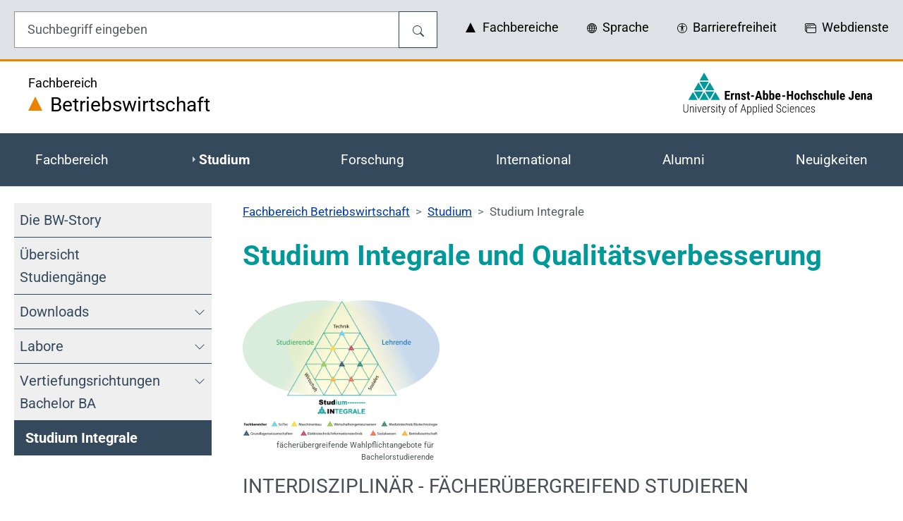

--- FILE ---
content_type: text/html;charset=utf-8
request_url: https://www.eah-jena.de/bw/studium/studium-integrale
body_size: 26004
content:
<!DOCTYPE html>
<html lang="de-DE"><head><meta charset="utf-8"><!-- 
	Typo3 der Ernst-Abbe-Hochschule Jena - https://www.eah-jena.de/

	This website is powered by TYPO3 - inspiring people to share!
	TYPO3 is a free open source Content Management Framework initially created by Kasper Skaarhoj and licensed under GNU/GPL.
	TYPO3 is copyright 1998-2026 of Kasper Skaarhoj. Extensions are copyright of their respective owners.
	Information and contribution at https://typo3.org/
--><link rel="icon" href="/_assets/5490953739f4dea576f7cb8c249538a1/Icons/favicon.ico" type="image/vnd.microsoft.icon"><title>Studium Integrale - https://www.eah-jena.de</title><meta http-equiv="x-ua-compatible" content="IE=edge"><meta name="generator" content="TYPO3 CMS"><meta name="description" content="Alles rund um Studium Integrale und Qualitätsverbesserung. "><meta name="viewport" content="width=device-width, initial-scale=1"><meta name="robots" content="index,follow"><meta name="keywords" content="interdisziplinär, Studium Integrale, Qualitätsverbesserung, Projekt"><meta property="og:description" content="Alles rund um Studium Integrale und Qualitätsverbesserung."><meta property="og:title" content="Studium Integrale"><meta name="mobile-web-app-capable" content="no"><meta name="google" content="notranslate0"><meta name="apple-mobile-web-app-capable" content="no"><link rel="stylesheet" href="" media="all"><link rel="stylesheet" href="/typo3temp/assets/compressed/merged-afef2e380b9066b06cc5f0391acf5236-f721740c15e0362da9d6de7ba9534416.css?1768603365" media="all"><link rel="stylesheet" href="/typo3temp/assets/compressed/merged-478a95bcc177777db9570571a6bd96f7-b8d1f6ce10ded955eb091eb78da342ba.css?1768821749" media="all"><link rel="prev" href="/bw/vertiefungsrichtungen-bachelor-ba"><link rel="next" href="/bw/forschung/innovation-und-entrepreneurship"><link rel="canonical" href="https://www.eah-jena.de/bw/studium/studium-integrale"><script>if(typeof _paq==="undefined"||!(_paq instanceof Array))var _paq=[];_paq.push(["requireConsent"]);_paq.push(["trackPageView"]);_paq.push(["enableLinkTracking"]);(function(){var u="https://matomo.eah-jena.de/";_paq.push(["setTrackerUrl",u+"matomo.php"]);_paq.push(["setSiteId",1]);var d=document,g=d.createElement("script"),s=d.getElementsByTagName("script")[0];g.async=true;g.src=u+"matomo.js";s.parentNode.insertBefore(g,s);})();</script></head><body id="p264" class="page-264 pagelevel-2 language-0 backendlayout-Default layout-default">


    <div id="top"></div>

    <div class="body-bg colorscheme-default ">

        <header id="pageheader" class="pageHeaderStyle">
            
    <div class="HeaderTop bg-gray-light globalHeaderMenuTop d-none d-lg-block pt-3">
        <div class="container pb-3">
            <div class="row">
                <div class="col-12 col-lg-6">
                    <div class="s searchIntranet">
                        
    <form method="get" id="searchboxDesktop" name="searchboxDesktop" action="/suche" class="s mb-0" role="search" aria-label="Website-übergreifende Suche">

        <fieldset class="searchbox">
            <legend class="visually-hidden">Suche</legend>

            <div class="searchbox_group input-group">
                <input type="search" id="form_searchbox_input" name="form_searchbox_input" class="form-control" value="" placeholder="Suchbegriff eingeben" required="" minlength="4" aria-label="Eingabefeld für die Hilfe">
                <button type="submit" name="searchbtnName" value="searchbtnValue" class="btn btn-search-destop" title="Suche">
                    
    <svg xmlns="http://www.w3.org/2000/svg" width="16" height="16" fill="currentColor" class="bi bi-search" viewbox="0 0 16 16">
        <path d="M11.742 10.344a6.5 6.5 0 1 0-1.397 1.398h-.001c.03.04.062.078.098.115l3.85 3.85a1 1 0 0 0 1.415-1.414l-3.85-3.85a1.007 1.007 0 0 0-.115-.1zM12 6.5a5.5 5.5 0 1 1-11 0 5.5 5.5 0 0 1 11 0z"></path>
    </svg>

                </button>
            </div>

        </fieldset>
    </form>

                    </div>
                </div>
                <div class="col-12 col-lg-6">
                    




<div class="headerTopMeta pt-2 d-flex align-items-center">
    



    <button data-bs-toggle="modal" data-bs-target="#structurModal" class="showModalStructur" title="Fachbereiche" type="button" name="bt-structurModal" value="bt-structurModal">
        
    <svg xmlns="http://www.w3.org/2000/svg" width="16" height="16" fill="currentColor" class="eah-triangle">
        <path d="M0 14 L7 0 L14 14 Z"></path>
      </svg>
<span class="ps-1">Fachbereiche</span>
    </button>

    <div class="modal fade bd-structur-modal-xl" id="structurModal" tabindex="-1" role="dialog" aria-labelledby="structurModalLongTitle" aria-hidden="true">
        <div class="modal-dialog modal-xl" role="document">
            <div class="modal-content">
                <div class="modal-header">
                    <div class="modal-title" id="structurModalLongTitle">
                        Fachbereich auswählen
                    </div>
                    <button type="button" class="btn-close" data-bs-dismiss="modal" aria-label="Schließen"></button>
                </div>
                <div class="modal-body">
                    <div class="modal-body-content-item structur">
                        <div class="items row">
                            
                                <div class="col-md-6 col-lg-4">
                                    <div class="itemWrapper">
                                        
                                                <a href="/bw" title="Betriebswirtschaft" class="itemLink">
                                                    <div class="itemContent d-flex align-content-center flex-wrap justify-content-center">
                                                        Betriebswirtschaft
                                                    </div>
                                                </a>
                                            
                                    </div>
                                </div>
                            
                                <div class="col-md-6 col-lg-4">
                                    <div class="itemWrapper">
                                        
                                                <a href="/et" title="Elektrotechnik und Informationstechnik" class="itemLink">
                                                    <div class="itemContent d-flex align-content-center flex-wrap justify-content-center">
                                                        Elektrotechnik und Informationstechnik
                                                    </div>
                                                </a>
                                            
                                    </div>
                                </div>
                            
                                <div class="col-md-6 col-lg-4">
                                    <div class="itemWrapper">
                                        
                                                <a href="/gp" title="Gesundheit und Pflege" class="itemLink">
                                                    <div class="itemContent d-flex align-content-center flex-wrap justify-content-center">
                                                        Gesundheit und Pflege
                                                    </div>
                                                </a>
                                            
                                    </div>
                                </div>
                            
                                <div class="col-md-6 col-lg-4">
                                    <div class="itemWrapper">
                                        
                                                <a href="/gw/fachbereich" title="Grundlagenwissenschaften" class="itemLink">
                                                    <div class="itemContent d-flex align-content-center flex-wrap justify-content-center">
                                                        Grundlagenwissenschaften
                                                    </div>
                                                </a>
                                            
                                    </div>
                                </div>
                            
                                <div class="col-md-6 col-lg-4">
                                    <div class="itemWrapper">
                                        
                                                <a href="/mb" title="Maschinenbau" class="itemLink">
                                                    <div class="itemContent d-flex align-content-center flex-wrap justify-content-center">
                                                        Maschinenbau
                                                    </div>
                                                </a>
                                            
                                    </div>
                                </div>
                            
                                <div class="col-md-6 col-lg-4">
                                    <div class="itemWrapper">
                                        
                                                <a class="itemLink" title="Medizintechnik und Biotechnologie" href="https://www.mt.eah-jena.de/">
                                                    <div class="itemContent d-flex align-content-center flex-wrap justify-content-center">
                                                        Medizintechnik und Biotechnologie
                                                    </div>
                                                </a>
                                            
                                    </div>
                                </div>
                            
                                <div class="col-md-6 col-lg-4">
                                    <div class="itemWrapper">
                                        
                                                <a href="/scitec" title="SciTec" class="itemLink">
                                                    <div class="itemContent d-flex align-content-center flex-wrap justify-content-center">
                                                        SciTec
                                                    </div>
                                                </a>
                                            
                                    </div>
                                </div>
                            
                                <div class="col-md-6 col-lg-4">
                                    <div class="itemWrapper">
                                        
                                                <a class="itemLink" title="Sozialwesen" href="https://www.sw.eah-jena.de/">
                                                    <div class="itemContent d-flex align-content-center flex-wrap justify-content-center">
                                                        Sozialwesen
                                                    </div>
                                                </a>
                                            
                                    </div>
                                </div>
                            
                                <div class="col-md-6 col-lg-4">
                                    <div class="itemWrapper">
                                        
                                                <a href="/wi" title="Wirtschaftsingenieurwesen" class="itemLink">
                                                    <div class="itemContent d-flex align-content-center flex-wrap justify-content-center">
                                                        Wirtschaftsingenieurwesen
                                                    </div>
                                                </a>
                                            
                                    </div>
                                </div>
                            
                        </div>
                    </div>
                </div>
            </div>
        </div>
    </div>





    



    <button data-bs-toggle="modal" data-bs-target="#languageModal-desktop" class="showModalLanguage" title="Sprache" type="button" name="bt-languageModal" value="bt-languageModal">
        
    <svg xmlns="http://www.w3.org/2000/svg" width="14" height="14" fill="currentColor" class="bi bi-globe" viewbox="0 0 16 16">
        <path d="M0 8a8 8 0 1 1 16 0A8 8 0 0 1 0 8zm7.5-6.923c-.67.204-1.335.82-1.887 1.855A7.97 7.97 0 0 0 5.145 4H7.5V1.077zM4.09 4a9.267 9.267 0 0 1 .64-1.539 6.7 6.7 0 0 1 .597-.933A7.025 7.025 0 0 0 2.255 4H4.09zm-.582 3.5c.03-.877.138-1.718.312-2.5H1.674a6.958 6.958 0 0 0-.656 2.5h2.49zM4.847 5a12.5 12.5 0 0 0-.338 2.5H7.5V5H4.847zM8.5 5v2.5h2.99a12.495 12.495 0 0 0-.337-2.5H8.5zM4.51 8.5a12.5 12.5 0 0 0 .337 2.5H7.5V8.5H4.51zm3.99 0V11h2.653c.187-.765.306-1.608.338-2.5H8.5zM5.145 12c.138.386.295.744.468 1.068.552 1.035 1.218 1.65 1.887 1.855V12H5.145zm.182 2.472a6.696 6.696 0 0 1-.597-.933A9.268 9.268 0 0 1 4.09 12H2.255a7.024 7.024 0 0 0 3.072 2.472zM3.82 11a13.652 13.652 0 0 1-.312-2.5h-2.49c.062.89.291 1.733.656 2.5H3.82zm6.853 3.472A7.024 7.024 0 0 0 13.745 12H11.91a9.27 9.27 0 0 1-.64 1.539 6.688 6.688 0 0 1-.597.933zM8.5 12v2.923c.67-.204 1.335-.82 1.887-1.855.173-.324.33-.682.468-1.068H8.5zm3.68-1h2.146c.365-.767.594-1.61.656-2.5h-2.49a13.65 13.65 0 0 1-.312 2.5zm2.802-3.5a6.959 6.959 0 0 0-.656-2.5H12.18c.174.782.282 1.623.312 2.5h2.49zM11.27 2.461c.247.464.462.98.64 1.539h1.835a7.024 7.024 0 0 0-3.072-2.472c.218.284.418.598.597.933zM10.855 4a7.966 7.966 0 0 0-.468-1.068C9.835 1.897 9.17 1.282 8.5 1.077V4h2.355z"></path>
    </svg>
<span class="ps-1">Sprache</span>
    </button>

    <div class="modal fade bd-language-modal-xl" id="languageModal-desktop" tabindex="-1" role="dialog" aria-labelledby="languageModal-desktop-LongTitle" aria-hidden="true">
        <div class="modal-dialog modal-xl" role="document">
            <div class="modal-content">
                <div class="modal-header">
                    <div class="modal-title" id="languageModal-desktop-LongTitle">
                        Sprache auswählen / select language
                    </div>
                    <button type="button" class="btn-close" data-bs-dismiss="modal" aria-label="Schließen"></button>
                </div>
                <div class="modal-body">
                    <div class="modal-body-content-item language">
                        <div class="items row">
                            
                                
                            
                                
                            
                                
                            
                                
                            
                                
                            
                                
                            
                                
                            
                                
                            
                        </div>
                    </div>
                </div>
            </div>
        </div>
    </div>





    



<button data-bs-toggle="modal" data-bs-target="#accessibilityModal" class="showModalAccessibility" title="Barrierefreiheit" type="button" name="bt-accessibilityModal" value="bt-accessibilityModal">
    
    <svg xmlns="http://www.w3.org/2000/svg" width="14" height="14" fill="currentColor" class="bi bi-universal-access-circle" viewbox="0 0 16 16">
        <path d="M8 4.143A1.071 1.071 0 1 0 8 2a1.071 1.071 0 0 0 0 2.143Zm-4.668 1.47 3.24.316v2.5l-.323 4.585A.383.383 0 0 0 7 13.14l.826-4.017c.045-.18.301-.18.346 0L9 13.139a.383.383 0 0 0 .752-.125L9.43 8.43v-2.5l3.239-.316a.38.38 0 0 0-.047-.756H3.379a.38.38 0 0 0-.047.756Z"></path>
        <path d="M8 0a8 8 0 1 0 0 16A8 8 0 0 0 8 0ZM1 8a7 7 0 1 1 14 0A7 7 0 0 1 1 8Z"></path>
    </svg>
<span class="ps-1">Barrierefreiheit</span>
</button>

<div class="modal fade bd-accessibility-modal-xl" id="accessibilityModal" tabindex="-1" role="dialog" aria-labelledby="accessibilityModalLongTitle" aria-hidden="true">
    <div class="modal-dialog modal-xl" role="document">
        <div class="modal-content">
            <div class="modal-header">
                <div class="modal-title" id="accessibilityModalLongTitle">
                    Barrierefreiheit
                </div>
                <button type="button" class="btn-close" data-bs-dismiss="modal" aria-label="Schließen"></button>
            </div>
            <div class="modal-body">
                <div class="modal-body-content-item accessibility">
                    <div class="items row">
                        <div class="col-md-6 col-lg-4">
                            <div class="itemWrapper">
                                <a class="goToSignLanguage itemLink" title="Gebärdensprache" href="/gebaerdensprache">
                                    <div class="itemContent d-flex align-content-center flex-wrap justify-content-center">
                                        
    <svg xmlns="http://www.w3.org/2000/svg" width="16" height="16" fill="currentColor" class="mt-1 sign-language" viewbox="0 0 18.59 21.2">
        <path d="M2,10.18,7.18,5.59C8,5,8.63,5,9.05,5.68c.14.53-.11,1.08-.76,1.65L5.62,10.05c-.3.48,0,.8.82,1l9.4.14c1.12.34,1.09,1.21.22,1.57L9.82,13c-.38.21-.33.44.13.68l6.54.82c1,.45.82,1.34-.29,1.49L10,15.59c-.49.17-.54.46-.13.86l5.25,1.25a.83.83,0,0,1,.38.74.68.68,0,0,1-.68.63l-5.46-1q-.79.17-.27.75l3.63,1.35c.35.24.45.48.31.73a.81.81,0,0,1-.93.25Q3.8,19.21,2.24,18.25A5.29,5.29,0,0,1,.1,12.9,9,9,0,0,1,2,10.18Z">
        </path>
        <path d="M3.58,2.39c-.12,2.05-.16,3.88-.11,5.5L6.05,5.61c-.56-2.52-.83-3.78-.83-3.78-.6-.74-1.14-.56-1.64.56Z">
        </path>
        <path d="M9.53,5.07c-.62-.75-1-.66-1-.66S10.16,2.92,13.34.13A.94.94,0,0,1,14.49,1.6L10.6,5.89c.08.51.31.68.68.5L16.45,1.7c1.11-.49,1.81.74,1.12,1.7L12.28,8.14a.64.64,0,0,0,.61.46l4.66-3.11c1.09-.24,1.25.73.8,1.37l-4.58,3.42-5.86-.17c-.64,0-.62-.44-.48-.62A31.21,31.21,0,0,0,9.72,7a1.55,1.55,0,0,0-.19-1.92Z">
        </path>
    </svg>

                                        <span class="ps-1">
                                            Gebärdensprache
                                        </span>
                                    </div>
                                </a>
                            </div>
                        </div>
                        <div class="col-md-6 col-lg-4">
                            <div class="itemWrapper">
                                <a class="goToEasyLanguage itemLink" title="Leichte Sprache" href="/leichte-sprache">
                                    <div class="itemContent d-flex align-content-center flex-wrap justify-content-center">
                                        
    <svg xmlns="http://www.w3.org/2000/svg" width="16" height="16" fill="currentColor" class="mt-1 easy-language" viewbox="0 0 19.86 21.93">
        <path d="M9.93,21.93a25,25,0,0,1,5-2.9,15.23,15.23,0,0,1,5-1.23V5.8s-1.72-.49-5.32,1A11,11,0,0,0,9.93,9.93h0A11,11,0,0,0,5.32,6.81C1.72,5.31,0,5.8,0,5.8v12A15.23,15.23,0,0,1,5,19a25,25,0,0,1,4.95,2.9Z">
        </path>
        <circle cx="9.93" cy="3.17" r="3.17"></circle>
    </svg>

                                        <span class="ps-1">
                                            Leichte Sprache
                                        </span>
                                    </div>
                                </a>
                            </div>
                        </div>
                        <div class="col-md-6 col-lg-4">
                            <div class="itemWrapper">
                                <button aria-label="Schalter um den Kontrast zu ändern" id="togglecontrast" class="btn-togglecontrast itemLink" title="Schalter um den Kontrast zu ändern" type="submit" name="togglecontrast" value="Schalter um den Kontrast zu ändern">
                                    <span class="itemContent d-flex align-content-center flex-wrap justify-content-center">
                                        
    <svg xmlns="http://www.w3.org/2000/svg" width="16" height="16" fill="currentColor" class="bi bi-circle-half contrast mt-1" viewbox="0 0 16 16">
        <path d="M8 15A7 7 0 1 0 8 1v14zm0 1A8 8 0 1 1 8 0a8 8 0 0 1 0 16z"></path>
    </svg>

                                        <span class="ps-1">
                                            Kontrast
                                        </span>
                                    </span>
                                </button>
                            </div>
                        </div>
                    </div>
                </div>
            </div>
        </div>
    </div>
</div>



    

<button data-bs-toggle="modal" data-bs-target="#webserviceModal" class="showModalWebservice" title="Webdienste" type="button" name="bt-webserviceModal" value="bt-webserviceModal">
    
    <svg xmlns="http://www.w3.org/2000/svg" width="16" height="16" fill="currentColor" class="bi bi-window-stack" viewbox="0 0 16 16">
        <path d="M4.5 6a.5.5 0 1 0 0-1 .5.5 0 0 0 0 1M6 6a.5.5 0 1 0 0-1 .5.5 0 0 0 0 1m2-.5a.5.5 0 1 1-1 0 .5.5 0 0 1 1 0"></path>
        <path d="M12 1a2 2 0 0 1 2 2 2 2 0 0 1 2 2v8a2 2 0 0 1-2 2H4a2 2 0 0 1-2-2 2 2 0 0 1-2-2V3a2 2 0 0 1 2-2zM2 12V5a2 2 0 0 1 2-2h9a1 1 0 0 0-1-1H2a1 1 0 0 0-1 1v8a1 1 0 0 0 1 1m1-4v5a1 1 0 0 0 1 1h10a1 1 0 0 0 1-1V8zm12-1V5a1 1 0 0 0-1-1H4a1 1 0 0 0-1 1v2z"></path>
    </svg>
<span class="ps-1">Webdienste</span>
</button>

<div class="modal fade bd-webservice-modal-xl" id="webserviceModal" tabindex="-1" role="dialog" aria-labelledby="webserviceModalLongTitle" aria-hidden="true">
    <div class="modal-dialog modal-xl" role="document">
        <div class="modal-content">
            <div class="modal-header">
                <div class="modal-title" id="webserviceModalLongTitle">
                    Wo wollen Sie sich anmelden? 
                </div>
                <button type="button" class="btn-close" data-bs-dismiss="modal" aria-label="Schließen"></button>
            </div>
            <div class="modal-body">
                <div class="modal-body-content-item webservice">
                    <div class="items row">
                        
                            <div class="col-md-6 col-lg-4">
                                <div class="itemWrapper">
                                    
                                            <a class="itemLink" title="Bibliothekskonto" href="https://katalogplus.bibliothek.eah-jena.de/MyResearch/UserLogin">
                                                <div class="itemContent d-flex align-content-center flex-wrap justify-content-center">
                                                    Bibliothekskonto
                                                </div>
                                            </a>
                                        
                                </div>
                            </div>
                        
                            <div class="col-md-6 col-lg-4">
                                <div class="itemWrapper">
                                    
                                            <a class="itemLink" title="BigBlueButton" href="https://meeting.eah-jena.de/">
                                                <div class="itemContent d-flex align-content-center flex-wrap justify-content-center">
                                                    BigBlueButton
                                                </div>
                                            </a>
                                        
                                </div>
                            </div>
                        
                            <div class="col-md-6 col-lg-4">
                                <div class="itemWrapper">
                                    
                                            <a class="itemLink" title="Campusportal" href="https://campusportal.eah-jena.de/">
                                                <div class="itemContent d-flex align-content-center flex-wrap justify-content-center">
                                                    Campusportal
                                                </div>
                                            </a>
                                        
                                </div>
                            </div>
                        
                            <div class="col-md-6 col-lg-4">
                                <div class="itemWrapper">
                                    
                                            <a class="itemLink" title="Meine EAH" href="https://meine.eah-jena.de">
                                                <div class="itemContent d-flex align-content-center flex-wrap justify-content-center">
                                                    Meine EAH
                                                </div>
                                            </a>
                                        
                                </div>
                            </div>
                        
                            <div class="col-md-6 col-lg-4">
                                <div class="itemWrapper">
                                    
                                            <a class="itemLink" title="Moodle" href="https://moodle.stud.eah-jena.de/">
                                                <div class="itemContent d-flex align-content-center flex-wrap justify-content-center">
                                                    Moodle
                                                </div>
                                            </a>
                                        
                                </div>
                            </div>
                        
                            <div class="col-md-6 col-lg-4">
                                <div class="itemWrapper">
                                    
                                            <a class="itemLink" title="Selfservice" href="https://selfservice.stud.eah-jena.de/">
                                                <div class="itemContent d-flex align-content-center flex-wrap justify-content-center">
                                                    Selfservice
                                                </div>
                                            </a>
                                        
                                </div>
                            </div>
                        
                            <div class="col-md-6 col-lg-4">
                                <div class="itemWrapper">
                                    
                                            <a class="itemLink" title="Stundenplan" href="https://stundenplan.eah-jena.de/">
                                                <div class="itemContent d-flex align-content-center flex-wrap justify-content-center">
                                                    Stundenplan
                                                </div>
                                            </a>
                                        
                                </div>
                            </div>
                        
                            <div class="col-md-6 col-lg-4">
                                <div class="itemWrapper">
                                    
                                            <a class="itemLink" title="Typo3" href="https://www.eah-jena.de/typo3">
                                                <div class="itemContent d-flex align-content-center flex-wrap justify-content-center">
                                                    Typo3
                                                </div>
                                            </a>
                                        
                                </div>
                            </div>
                        
                            <div class="col-md-6 col-lg-4">
                                <div class="itemWrapper">
                                    
                                            <a class="itemLink" title="Webmail" href="https://owa.eah-jena.de">
                                                <div class="itemContent d-flex align-content-center flex-wrap justify-content-center">
                                                    Webmail
                                                </div>
                                            </a>
                                        
                                </div>
                            </div>
                        
                    </div>
                </div>
            </div>
        </div>
    </div>
</div>


</div>



                </div>
            </div>
        </div>
    </div>
    <div class="HeaderSubTop d-none d-lg-block">
        <div class="container">
            <div class="row">
                <div class="col-12 col-lg-8">
                    <a class="goToFaculty" title="Fachbereich Betriebswirtschaft" href="/bw">
                        <span>
                            <div>Fachbereich</div>
                            <div class="h2">
                                
    <svg xmlns="http://www.w3.org/2000/svg" width="20" height="20" fill="currentColor" class="eah-triangle">
        <path d="M0 20 L10 0 L20 20 Z"></path>
      </svg>
<span class="ps-1"></span>
                                Betriebswirtschaft
                            </div>
                        </span>
                    </a>
                </div>
                <div class="col-12 col-lg-4 logo">
                    <a class="logo" title="Ernst-Abbe-Hochschule Jena" href="/">
                        
    <svg xmlns="http://www.w3.org/2000/svg" width="275" height="60" viewbox="0 0 804.098 180.281">
        <defs>
            <clippath clippathunits="userSpaceOnUse" id="prefix__a">
                <path d="M0 595.276h841.89V0H0z"></path>
            </clippath>
        </defs>
        <style id="style2">
            .logo_triangle {
                fill: #009999;
            }

            .logo_font {
                fill: #000;
            }
        </style>
        <path class="logo_triangle" d="M93.435 75.018l19.128-33.324 19.35 33.324zM131.38 80.281l-19.182 33.412-19.401-33.412zM88.547 72.956L68.933 39.18h39.006zM83.655 75.018H44.941l19.324-33.39zM84.34 80.281l-19.36 33.727-19.583-33.727zM60.164 116.193H21.108l19.496-33.68zM88.571 83.486l18.994 32.708h-37.77zM136.216 82.427l19.61 33.773H116.83zM88.356 0l19.694 33.916H68.728z"></path>
        <path class="logo_font" d="M196.28 99.535h-12v10.112h14.2v6.393h-21.902V77.893h21.85v6.419H184.28v9.012h11.999z"></path>
        <g clip-path="url(#prefix__a)" transform="matrix(1.33333 0 0 -1.33333 -142.942 489.254)">
            <path class="logo_font" d="M269.606 295.807l-1.847.157c-1.52 0-2.548-.668-3.085-2.004v-14.05h-5.581v21.262h5.247l.158-2.3c.877 1.795 2.088 2.692 3.634 2.692.629 0 1.14-.085 1.533-.255zM277.544 301.172l.157-2.103c1.258 1.664 2.902 2.496 4.932 2.496 3.655 0 5.534-2.561 5.64-7.684v-13.97h-5.58v13.558c0 1.204-.18 2.079-.542 2.623-.36.544-.992.816-1.895.816-1.01 0-1.795-.517-2.358-1.553V279.91h-5.58v21.26zM301.673 285.609c0 .472-.226.907-.678 1.307-.452.399-1.457.939-3.015 1.62-2.293.93-3.869 1.893-4.726 2.889-.858.996-1.287 2.234-1.287 3.714 0 1.86.671 3.396 2.014 4.608 1.342 1.212 3.121 1.818 5.335 1.818 2.331 0 4.198-.603 5.6-1.808 1.402-1.205 2.102-2.823 2.102-4.854h-5.56c0 1.73-.722 2.594-2.162 2.594-.59 0-1.074-.183-1.454-.55-.38-.367-.57-.878-.57-1.533 0-.471.21-.887.63-1.247.417-.361 1.407-.875 2.965-1.543 2.267-.838 3.87-1.772 4.805-2.8.937-1.028 1.405-2.361 1.405-4 0-1.9-.715-3.425-2.14-4.577-1.43-1.153-3.303-1.73-5.62-1.73-1.56 0-2.936.305-4.128.914-1.192.61-2.125 1.457-2.8 2.545a6.549 6.549 0 00-1.012 3.518h5.286c.026-.97.252-1.697.678-2.182.425-.484 1.123-.726 2.093-.726 1.493 0 2.24.673 2.24 2.023M317 306.398v-5.227h2.85v-4.166H317v-10.567c0-.84.115-1.417.344-1.733.229-.314.672-.472 1.327-.472.536 0 .975.045 1.316.137l-.04-4.322c-.943-.354-1.966-.53-3.065-.53-3.59 0-5.404 2.058-5.444 6.176v11.311h-2.456v4.166h2.456v5.227zM332.896 289.853h-9.608v4.638h9.608zM344.824 290.58h5.345l-2.672 10.2zm6.622-4.814h-7.88l-1.532-5.856h-6.11l8.94 28.61h5.285l9-28.61h-6.17zM372.569 291.248c0 2.24-.216 3.743-.648 4.51-.432.766-1.186 1.15-2.26 1.15-1.166 0-2.017-.532-2.554-1.593v-9.687c.497-.995 1.362-1.493 2.594-1.493 1.06 0 1.798.346 2.21 1.041.413.694.632 2.044.658 4.048zm5.562-1.396c0-3.445-.551-6.029-1.652-7.75-1.1-1.724-2.83-2.584-5.187-2.584-1.847 0-3.327.831-4.441 2.495l-.177-2.103h-5.128v30.182h5.56v-10.65c1.049 1.415 2.43 2.122 4.147 2.122 2.358 0 4.087-.855 5.187-2.564 1.1-1.71 1.664-4.215 1.69-7.517zM392.493 291.248c0 2.24-.216 3.743-.648 4.51-.432.766-1.186 1.15-2.26 1.15-1.166 0-2.017-.532-2.554-1.593v-9.687c.497-.995 1.362-1.493 2.594-1.493 1.06 0 1.798.346 2.21 1.041.413.694.632 2.044.658 4.048zm5.562-1.396c0-3.445-.551-6.029-1.652-7.75-1.1-1.724-2.83-2.584-5.187-2.584-1.847 0-3.327.831-4.441 2.495l-.177-2.103h-5.128v30.182h5.56v-10.65c1.049 1.415 2.43 2.122 4.147 2.122 2.358 0 4.087-.855 5.187-2.564 1.1-1.71 1.664-4.215 1.69-7.517zM406.484 292.565h5.56v.51c-.026 1.27-.235 2.234-.628 2.889-.393.655-1.075.983-2.043.983-.97 0-1.674-.347-2.113-1.041-.44-.695-.698-1.81-.776-3.341m3.497-13.047c-2.855 0-5.082.85-6.681 2.554-1.598 1.703-2.397 4.139-2.397 7.309v1.69c0 3.354.734 5.942 2.2 7.763 1.468 1.82 3.57 2.73 6.309 2.73 2.672 0 4.682-.853 6.032-2.56 1.349-1.707 2.037-4.235 2.063-7.583v-2.727h-11.062c.078-1.578.425-2.733 1.04-3.464.616-.73 1.566-1.095 2.85-1.095 1.86 0 3.413.635 4.657 1.907l2.18-3.361c-.68-.943-1.67-1.706-2.966-2.29-1.297-.582-2.705-.873-4.225-.873M432.262 289.853h-9.608v4.638h9.608zM458.022 279.91h-5.758v12.241h-8.527v-12.24h-5.777v28.61h5.778v-11.574h8.527v11.573h5.758zM467.315 289.833c0-3.799 1.016-5.698 3.047-5.698 1.873 0 2.881 1.585 3.025 4.755l.02 2.34c0 1.937-.27 3.374-.807 4.311-.537.937-1.297 1.406-2.279 1.406-.942 0-1.68-.469-2.209-1.406-.53-.937-.797-2.374-.797-4.312zm-5.58 1.396c0 3.222.76 5.75 2.28 7.584 1.52 1.834 3.62 2.751 6.306 2.751 2.713 0 4.828-.917 6.348-2.75 1.52-1.835 2.28-4.377 2.28-7.626v-1.355c0-3.235-.755-5.764-2.26-7.585-1.507-1.82-3.616-2.73-6.327-2.73-2.727 0-4.844.913-6.358 2.74-1.513 1.828-2.269 4.365-2.269 7.614zM490.09 284.135c1.612 0 2.43 1.048 2.456 3.144h5.227c-.026-2.319-.741-4.192-2.141-5.62-1.402-1.427-3.211-2.141-5.424-2.141-2.738 0-4.828.85-6.267 2.554-1.442 1.703-2.176 4.211-2.202 7.526v1.689c0 3.341.71 5.889 2.13 7.644 1.423 1.756 3.523 2.633 6.3 2.633 2.344 0 4.192-.723 5.54-2.171 1.35-1.447 2.038-3.501 2.064-6.16h-5.227c-.014 1.192-.21 2.109-.59 2.751-.38.642-1.008.963-1.885.963-.97 0-1.664-.344-2.084-1.032-.42-.688-.642-2.021-.667-3.999v-2.161c0-1.729.085-2.937.255-3.626.17-.687.452-1.191.846-1.513.393-.321.949-.481 1.67-.481M506.34 299.304c1.206 1.507 2.687 2.26 4.44 2.26 1.94 0 3.413-.68 4.422-2.043 1.008-1.363 1.52-3.394 1.534-6.092V279.91h-5.581v13.46c0 1.244-.195 2.144-.58 2.702-.386.557-1.011.836-1.877.836-1.01 0-1.795-.466-2.357-1.396V279.91h-5.561v30.182h5.56zM530.136 285.609c0 .472-.227.907-.678 1.307-.453.399-1.457.939-3.015 1.62-2.293.93-3.87 1.893-4.727 2.889-.857.996-1.287 2.234-1.287 3.714 0 1.86.672 3.396 2.014 4.608 1.343 1.212 3.12 1.818 5.336 1.818 2.33 0 4.197-.603 5.599-1.808 1.403-1.205 2.102-2.823 2.102-4.854h-5.561c0 1.73-.72 2.594-2.16 2.594-.59 0-1.074-.183-1.455-.55-.38-.367-.57-.878-.57-1.533 0-.471.21-.887.629-1.247.419-.361 1.408-.875 2.966-1.543 2.268-.838 3.87-1.772 4.805-2.8.938-1.028 1.406-2.361 1.406-4 0-1.9-.715-3.425-2.142-4.577-1.428-1.153-3.301-1.73-5.62-1.73-1.56 0-2.935.305-4.126.914-1.192.61-2.125 1.457-2.801 2.545a6.557 6.557 0 00-1.012 3.518h5.287c.026-.97.252-1.697.678-2.182.424-.484 1.123-.726 2.092-.726 1.494 0 2.24.673 2.24 2.023M546.68 284.135c1.612 0 2.43 1.048 2.456 3.144h5.227c-.026-2.319-.741-4.192-2.141-5.62-1.402-1.427-3.211-2.141-5.424-2.141-2.738 0-4.828.85-6.267 2.554-1.442 1.703-2.176 4.211-2.202 7.526v1.689c0 3.341.71 5.889 2.13 7.644 1.423 1.756 3.523 2.633 6.3 2.633 2.344 0 4.192-.723 5.54-2.171 1.35-1.447 2.038-3.501 2.064-6.16h-5.227c-.014 1.192-.21 2.109-.59 2.751-.38.642-1.008.963-1.885.963-.97 0-1.664-.344-2.084-1.032-.42-.688-.642-2.021-.667-3.999v-2.161c0-1.729.085-2.937.255-3.626.17-.687.452-1.191.846-1.513.393-.321.949-.481 1.67-.481M562.93 299.304c1.206 1.507 2.687 2.26 4.44 2.26 1.94 0 3.413-.68 4.422-2.043 1.008-1.363 1.52-3.394 1.534-6.092V279.91h-5.581v13.46c0 1.244-.195 2.144-.58 2.702-.386.557-1.011.836-1.877.836-1.01 0-1.795-.466-2.357-1.396V279.91h-5.561v30.182h5.56zM587.767 281.856c-1.152-1.56-2.7-2.338-4.637-2.338-1.953 0-3.431.67-4.441 2.014-1.008 1.343-1.512 3.298-1.512 5.865v13.775h5.56v-13.913c.026-2.07.714-3.104 2.063-3.104 1.272 0 2.188.55 2.752 1.65v15.367h5.6V279.91h-5.227zM602.956 279.91h-5.58v30.182h5.58zM612.349 292.565h5.56v.51c-.025 1.27-.234 2.234-.628 2.889-.393.655-1.075.983-2.043.983-.97 0-1.674-.347-2.112-1.041-.44-.695-.7-1.81-.777-3.341m3.498-13.047c-2.855 0-5.082.85-6.682 2.554-1.597 1.703-2.396 4.139-2.396 7.309v1.69c0 3.354.734 5.942 2.2 7.763 1.468 1.82 3.569 2.73 6.308 2.73 2.672 0 4.683-.853 6.033-2.56 1.348-1.707 2.037-4.235 2.062-7.583v-2.727H612.31c.078-1.578.426-2.733 1.04-3.464.616-.73 1.567-1.095 2.85-1.095 1.86 0 3.413.635 4.657 1.907l2.18-3.361c-.68-.943-1.668-1.706-2.965-2.29-1.297-.582-2.705-.873-4.225-.873M645.477 308.52h5.777v-19.807c0-2.777-.773-5.004-2.32-6.68-1.545-1.678-3.535-2.515-5.973-2.515-2.619 0-4.656.78-6.11 2.337-1.453 1.56-2.18 3.727-2.18 6.504h5.795c0-2.698.832-4.047 2.496-4.047 1.678 0 2.516 1.558 2.516 4.676zM660.608 292.565h5.561v.51c-.028 1.27-.237 2.234-.629 2.889-.393.655-1.075.983-2.043.983-.97 0-1.674-.347-2.114-1.041-.439-.695-.697-1.81-.775-3.341m3.496-13.047c-2.855 0-5.082.85-6.68 2.554-1.599 1.703-2.398 4.139-2.398 7.309v1.69c0 3.354.734 5.942 2.201 7.763 1.467 1.82 3.57 2.73 6.31 2.73 2.671 0 4.68-.853 6.03-2.56 1.35-1.707 2.037-4.235 2.064-7.583v-2.727H660.57c.078-1.578.424-2.733 1.041-3.464.615-.73 1.564-1.095 2.85-1.095 1.86 0 3.412.635 4.656 1.907l2.181-3.361c-.68-.943-1.67-1.706-2.968-2.29-1.297-.582-2.705-.873-4.225-.873M679.864 301.172l.156-2.103c1.258 1.664 2.903 2.496 4.932 2.496 3.656 0 5.535-2.561 5.641-7.684v-13.97h-5.58v13.558c0 1.204-.182 2.079-.542 2.623-.36.544-.992.816-1.896.816-1.01 0-1.795-.517-2.357-1.553V279.91h-5.58v21.26zM701.4 283.88c.614 0 1.138.124 1.571.373.432.248.752.543.963.884v4.421h-1.336c-.943 0-1.687-.3-2.23-.904-.545-.602-.817-1.408-.817-2.417 0-1.572.616-2.358 1.848-2.358m3.281-3.969c-.156.327-.314.878-.47 1.651-.997-1.363-2.346-2.043-4.049-2.043-1.782 0-3.258.59-4.43 1.767-1.174 1.18-1.76 2.705-1.76 4.58 0 2.226.711 3.95 2.133 5.167 1.42 1.218 3.467 1.84 6.141 1.867h1.69v1.71c0 .956-.165 1.63-.493 2.023-.326.393-.805.59-1.434.59-1.388 0-2.084-.812-2.084-2.437h-5.56c0 1.966.738 3.587 2.211 4.864 1.474 1.276 3.338 1.915 5.59 1.915 2.332 0 4.136-.605 5.414-1.817 1.277-1.212 1.916-2.945 1.916-5.198v-10c.025-1.836.287-3.27.785-4.305v-.334zM122.654 265.495V247.07c-.012-2.509-.687-4.453-2.024-5.833-1.338-1.379-3.238-2.068-5.7-2.068-2.497 0-4.408.681-5.734 2.042-1.326 1.361-1.99 3.34-1.99 5.93v18.355h2.035v-18.283c0-4.103 1.896-6.154 5.689-6.154 3.735 0 5.625 1.992 5.673 5.976v18.461zM129.86 258.824l.054-3.068c.57 1.047 1.299 1.88 2.185 2.498.886.618 1.894.926 3.024.926 3.364 0 5.089-2.24 5.173-6.724v-12.932h-1.963v12.718c-.012 1.725-.315 2.997-.91 3.817-.594.821-1.528 1.231-2.8 1.231-1.034 0-1.965-.39-2.791-1.168-.827-.779-1.454-1.847-1.882-3.202v-13.396h-1.981v19.3zM147.768 239.525h-1.998v19.3h1.998zm-2.283 24.865c0 .404.113.749.339 1.034.225.285.547.429.964.429.416 0 .74-.144.971-.429.232-.285.348-.63.348-1.034s-.116-.747-.348-1.026c-.231-.28-.555-.419-.971-.419-.417 0-.739.139-.964.419-.226.279-.339.622-.339 1.026M158.364 242.628l4.745 16.196h2.033l-6.01-19.3h-1.571l-6.046 19.3h2.034zM174.542 257.326c-1.558 0-2.756-.55-3.595-1.65-.838-1.1-1.299-2.708-1.382-4.826h9.472v.518c-.096 3.972-1.594 5.958-4.495 5.958m.34-18.158c-2.273 0-4.05.743-5.334 2.23-1.284 1.486-1.939 3.602-1.963 6.35v2.353c0 2.83.618 5.051 1.855 6.663 1.237 1.611 2.938 2.416 5.102 2.416 2.093 0 3.69-.683 4.79-2.05 1.1-1.368 1.661-3.46 1.685-6.28v-1.854h-11.469v-1.088c0-2.212.473-3.919 1.418-5.119.945-1.202 2.28-1.802 4.004-1.802 1.902 0 3.442.695 4.62 2.087l1.034-1.32c-1.26-1.725-3.175-2.586-5.743-2.586M192.79 256.969a7.405 7.405 0 01-1.25.125c-1.093 0-2.012-.374-2.755-1.123-.743-.75-1.27-1.79-1.578-3.122v-13.324h-1.98v19.299h1.944l.036-2.889c.938 2.164 2.414 3.246 4.423 3.246.523 0 .922-.077 1.195-.232zM205.918 244.28c0 .83-.346 1.557-1.035 2.181-.69.623-1.858 1.304-3.505 2.047-1.646.741-2.797 1.36-3.45 1.852-.655.493-1.136 1.031-1.446 1.614-.308.584-.462 1.274-.462 2.07 0 1.486.535 2.714 1.604 3.683 1.07.97 2.456 1.454 4.156 1.454 1.83 0 3.294-.516 4.388-1.551 1.095-1.035 1.642-2.403 1.642-4.103h-1.981c0 1.094-.374 2-1.123 2.72-.75.72-1.725 1.08-2.926 1.08-1.165 0-2.09-.298-2.773-.893-.684-.594-1.025-1.367-1.025-2.318 0-.773.26-1.403.784-1.891.523-.488 1.653-1.147 3.389-1.98 1.795-.784 3.033-1.433 3.71-1.943.678-.512 1.189-1.081 1.534-1.705.345-.624.517-1.364.517-2.22 0-1.594-.553-2.861-1.658-3.8-1.107-.94-2.563-1.408-4.37-1.408-1.915 0-3.464.522-4.647 1.569-1.183 1.046-1.775 2.397-1.775 4.049h1.998c.059-1.195.46-2.121 1.204-2.778.743-.658 1.816-.986 3.22-.986 1.213 0 2.187.297 2.925.89.737.594 1.106 1.383 1.106 2.368M214.783 239.525h-1.998v19.3h1.998zM212.5 264.39c0 .404.113.749.338 1.034.226.285.547.429.964.429.416 0 .74-.144.972-.429.231-.285.348-.63.348-1.034s-.117-.747-.348-1.026c-.232-.28-.556-.419-.972-.419-.417 0-.738.139-.964.419-.225.279-.338.622-.338 1.026M223.238 263.747v-4.923h3.3v-1.784h-3.3v-12.824c0-1.059.157-1.847.473-2.364.314-.517.84-.776 1.578-.776.32 0 .797.06 1.427.18l.053-1.785c-.452-.203-1.1-.303-1.944-.303-2.318 0-3.508 1.593-3.567 4.78v13.092h-2.98v1.784h2.98v4.923zM235.992 242.79l4.602 16.034h2.123l-6.796-22.386-.375-1.07c-.916-2.426-2.32-3.639-4.21-3.639-.451 0-.927.083-1.427.25l-.018 1.82c.274-.083.577-.125.91-.125.856 0 1.558.256 2.105.766.547.512.999 1.338 1.356 2.48l.82 2.73-6.065 19.174h2.176zM255.594 248.168c0-2.222.448-3.968 1.347-5.239.897-1.27 2.143-1.907 3.736-1.907 1.63 0 2.875.613 3.737 1.836.863 1.223 1.3 2.975 1.311 5.256v2.05c0 2.221-.45 3.97-1.356 5.246-.903 1.278-2.146 1.916-3.727 1.916-1.534 0-2.753-.624-3.656-1.87-.905-1.248-1.369-2.965-1.392-5.15zm-1.998 1.987c0 2.783.63 4.983 1.891 6.6 1.26 1.617 2.98 2.426 5.155 2.426 2.187 0 3.91-.797 5.164-2.39 1.254-1.594 1.888-3.788 1.9-6.582v-2.052c0-2.83-.633-5.036-1.9-6.617-1.267-1.582-2.977-2.372-5.129-2.372-2.152 0-3.858.772-5.119 2.318-1.26 1.546-1.914 3.675-1.962 6.386zM273.575 239.525v17.516h-2.658v1.784h2.658v2.533c.023 1.914.466 3.383 1.328 4.405.862 1.023 2.055 1.534 3.577 1.534.69 0 1.325-.101 1.908-.302l-.142-1.821a6.595 6.595 0 01-1.606.197c-.962 0-1.715-.36-2.256-1.08-.541-.72-.812-1.75-.812-3.094v-2.372h3.782v-1.784h-3.782v-17.516zM294.533 248.693h8.562l-4.281 13.932zm9.15-1.908h-9.74l-2.21-7.26h-2.123l8.277 25.97h1.89l8.277-25.97h-2.123zM322.663 250.074c0 2.471-.384 4.288-1.151 5.452-.767 1.164-1.965 1.746-3.594 1.746-2.093 0-3.585-1.063-4.478-3.189v-10.156c.893-1.937 2.397-2.905 4.514-2.905 1.593 0 2.773.582 3.54 1.746.768 1.164 1.156 2.958 1.169 5.381zm1.979-1.81c0-2.972-.517-5.232-1.551-6.778-1.034-1.546-2.581-2.318-4.638-2.318-2.235 0-3.906.891-5.013 2.675v-9.739h-1.962v26.72h1.82l.09-2.64c1.14 1.997 2.81 2.996 5.01 2.996 2.082 0 3.64-.737 4.675-2.21 1.034-1.476 1.558-3.729 1.569-6.76zM340.428 250.074c0 2.471-.384 4.288-1.15 5.452-.768 1.164-1.966 1.746-3.595 1.746-2.093 0-3.585-1.063-4.478-3.189v-10.156c.893-1.937 2.397-2.905 4.514-2.905 1.593 0 2.773.582 3.54 1.746.768 1.164 1.156 2.958 1.17 5.381zm1.98-1.81c0-2.972-.518-5.232-1.552-6.778-1.034-1.546-2.58-2.318-4.638-2.318-2.235 0-3.906.891-5.013 2.675v-9.739h-1.962v26.72h1.82l.09-2.64c1.141 1.997 2.811 2.996 5.011 2.996 2.081 0 3.64-.737 4.674-2.21 1.034-1.476 1.558-3.729 1.57-6.76zM349.221 239.525h-1.998v27.397h1.998zM356.91 239.525h-1.998v19.3h1.998zm-2.284 24.865c0 .404.114.749.339 1.034.226.285.547.429.964.429.416 0 .74-.144.972-.429.231-.285.348-.63.348-1.034s-.117-.747-.348-1.026c-.232-.28-.556-.419-.972-.419-.417 0-.738.139-.964.419-.225.279-.339.622-.339 1.026M368.415 257.326c-1.558 0-2.756-.55-3.595-1.65-.838-1.1-1.3-2.708-1.382-4.826h9.472v.518c-.096 3.972-1.594 5.958-4.495 5.958m.339-18.158c-2.272 0-4.05.743-5.333 2.23-1.284 1.486-1.94 3.602-1.963 6.35v2.353c0 2.83.618 5.051 1.855 6.663 1.237 1.611 2.938 2.416 5.102 2.416 2.093 0 3.689-.683 4.789-2.05 1.1-1.368 1.662-3.46 1.686-6.28v-1.854h-11.47v-1.088c0-2.212.474-3.919 1.419-5.119.945-1.202 2.28-1.802 4.004-1.802 1.902 0 3.442.695 4.62 2.087l1.034-1.32c-1.26-1.725-3.175-2.586-5.743-2.586M380.4 248.265c0-2.474.372-4.293 1.115-5.458.743-1.166 1.924-1.748 3.54-1.748 2.082 0 3.592.992 4.532 2.978v10.007c-.892 2.153-2.397 3.229-4.513 3.229-1.617 0-2.798-.577-3.541-1.731-.743-1.153-1.12-2.937-1.132-5.35zm-2.015 1.802c0 3.02.529 5.294 1.587 6.822 1.059 1.528 2.628 2.292 4.709 2.292 2.189 0 3.824-.98 4.906-2.942v10.683h1.98v-27.397h-1.855l-.09 2.479c-1.081-1.89-2.735-2.836-4.958-2.836-2.034 0-3.582.773-4.647 2.319-1.064 1.546-1.608 3.74-1.632 6.582zM417.752 245.91c0 1.45-.414 2.592-1.24 3.425-.827.832-2.37 1.63-4.629 2.39-2.259.761-3.919 1.611-4.976 2.55-1.392 1.225-2.087 2.843-2.087 4.853 0 1.985.683 3.602 2.051 4.851 1.367 1.248 3.133 1.873 5.298 1.873 2.211 0 4.019-.725 5.423-2.176 1.402-1.452 2.103-3.318 2.103-5.6h-2.05c0 1.747-.491 3.16-1.472 4.235-.981 1.077-2.316 1.615-4.004 1.615-1.641 0-2.935-.444-3.88-1.329-.946-.886-1.418-2.03-1.418-3.434 0-1.309.446-2.379 1.338-3.21.891-.833 2.312-1.573 4.263-2.222 1.949-.648 3.424-1.319 4.423-2.015 1-.696 1.736-1.513 2.212-2.452.475-.94.713-2.046.713-3.319 0-2.033-.685-3.67-2.06-4.914-1.373-1.242-3.189-1.863-5.449-1.863-1.522 0-2.91.311-4.165.936a7.004 7.004 0 00-2.943 2.694c-.707 1.171-1.061 2.552-1.061 4.146h2.033c0-1.83.553-3.269 1.66-4.316 1.105-1.047 2.597-1.57 4.476-1.57 1.642 0 2.958.44 3.951 1.32.992.88 1.49 2.057 1.49 3.532M430.113 241.023c1.38 0 2.438.385 3.174 1.155.738.77 1.137 1.877 1.195 3.323h1.908c-.093-1.975-.724-3.524-1.89-4.647-1.164-1.124-2.627-1.685-4.387-1.685-2.295 0-4.029.733-5.199 2.202-1.172 1.468-1.77 3.648-1.793 6.538v2.354c0 2.948.586 5.173 1.756 6.67 1.172 1.499 2.91 2.248 5.218 2.248 1.914 0 3.424-.603 4.53-1.81 1.107-1.207 1.695-2.893 1.765-5.057h-1.908c-.058 1.594-.463 2.827-1.213 3.7-.748.875-1.806 1.313-3.174 1.313-1.712 0-2.97-.576-3.773-1.73-.803-1.151-1.203-2.921-1.203-5.308v-2.192c0-2.47.404-4.267 1.213-5.39.808-1.122 2.068-1.684 3.781-1.684M442.795 239.525h-1.998v19.3h1.998zm-2.283 24.865c0 .404.113.749.34 1.034.224.285.546.429.962.429.416 0 .741-.144.973-.429.231-.285.348-.63.348-1.034s-.117-.747-.348-1.026c-.232-.28-.557-.419-.973-.419-.416 0-.738.139-.962.419-.227.279-.34.622-.34 1.026M454.3 257.326c-1.558 0-2.755-.55-3.595-1.65-.838-1.1-1.3-2.708-1.381-4.826h9.47v.518c-.095 3.972-1.593 5.958-4.493 5.958m.338-18.158c-2.272 0-4.05.743-5.332 2.23-1.285 1.486-1.94 3.602-1.963 6.35v2.353c0 2.83.617 5.051 1.855 6.663 1.237 1.611 2.938 2.416 5.102 2.416 2.092 0 3.689-.683 4.789-2.05 1.1-1.368 1.662-3.46 1.686-6.28v-1.854h-11.47v-1.088c0-2.212.474-3.919 1.419-5.119.945-1.202 2.279-1.802 4.004-1.802 1.902 0 3.44.695 4.619 2.087l1.035-1.32c-1.26-1.725-3.176-2.586-5.744-2.586M466.875 258.824l.055-3.068c.57 1.047 1.299 1.88 2.185 2.498.885.618 1.893.926 3.024.926 3.363 0 5.088-2.24 5.172-6.724v-12.932h-1.963v12.718c-.012 1.725-.315 2.997-.909 3.817-.595.821-1.529 1.231-2.8 1.231-1.035 0-1.965-.39-2.791-1.168-.828-.779-1.455-1.847-1.883-3.202v-13.396h-1.981v19.3zM488.672 241.023c1.379 0 2.438.385 3.176 1.155.736.77 1.135 1.877 1.195 3.323h1.908c-.095-1.975-.726-3.524-1.89-4.647-1.166-1.124-2.63-1.685-4.39-1.685-2.294 0-4.026.733-5.198 2.202-1.172 1.468-1.77 3.648-1.793 6.538v2.354c0 2.948.586 5.173 1.758 6.67 1.17 1.499 2.91 2.248 5.216 2.248 1.914 0 3.426-.603 4.532-1.81 1.105-1.207 1.693-2.893 1.765-5.057h-1.908c-.06 1.594-.465 2.827-1.213 3.7-.75.875-1.808 1.313-3.176 1.313-1.712 0-2.968-.576-3.771-1.73-.803-1.151-1.205-2.921-1.205-5.308v-2.192c0-2.47.404-4.267 1.213-5.39.808-1.122 2.07-1.684 3.78-1.684M505.172 257.326c-1.557 0-2.756-.55-3.594-1.65-.838-1.1-1.3-2.708-1.383-4.826h9.473v.518c-.096 3.972-1.594 5.958-4.496 5.958m.34-18.158c-2.272 0-4.05.743-5.334 2.23-1.283 1.486-1.938 3.602-1.963 6.35v2.353c0 2.83.619 5.051 1.855 6.663 1.237 1.611 2.938 2.416 5.102 2.416 2.094 0 3.689-.683 4.789-2.05 1.1-1.368 1.662-3.46 1.686-6.28v-1.854h-11.47v-1.088c0-2.212.474-3.919 1.419-5.119.945-1.202 2.28-1.802 4.004-1.802 1.902 0 3.443.695 4.62 2.087l1.034-1.32c-1.26-1.725-3.174-2.586-5.742-2.586M525.506 244.28c0 .83-.346 1.557-1.035 2.181-.69.623-1.858 1.304-3.504 2.047-1.647.741-2.8 1.36-3.451 1.852-.655.493-1.137 1.031-1.446 1.614-.308.584-.462 1.274-.462 2.07 0 1.486.535 2.714 1.603 3.683 1.07.97 2.457 1.454 4.156 1.454 1.832 0 3.295-.516 4.389-1.551 1.094-1.035 1.64-2.403 1.64-4.103h-1.98c0 1.094-.373 2-1.123 2.72-.748.72-1.725 1.08-2.926 1.08-1.164 0-2.09-.298-2.773-.893-.684-.594-1.025-1.367-1.025-2.318 0-.773.26-1.403.785-1.891.523-.488 1.652-1.147 3.388-1.98 1.795-.784 3.034-1.433 3.71-1.943.679-.512 1.189-1.081 1.534-1.705.346-.624.518-1.364.518-2.22 0-1.594-.553-2.861-1.658-3.8-1.108-.94-2.563-1.408-4.371-1.408-1.914 0-3.463.522-4.647 1.569-1.183 1.046-1.775 2.397-1.775 4.049h1.998c.06-1.195.46-2.121 1.205-2.778.742-.658 1.816-.986 3.219-.986 1.213 0 2.187.297 2.926.89.736.594 1.105 1.383 1.105 2.368"></path>
        </g>
    </svg>

                    </a>
                </div>
            </div>
        </div>
    </div>

            
    <div id="page-header-deskop" class="d-none d-lg-block bp-page-header navbar navbar-mainnavigation navbar-default navbar-top">
        <div id="HeaderContent" class="container containerMainNavigation">
            
    
        <nav id="mainnavigation" class="collapse navbar-collapse">
            <ul class="navbar-nav justify-content-between">
                
                    
                            <li class="nav-item">
                                <a href="/bw/fachbereich" id="nav-item-86" class="nav-link " title="Fachbereich" aria-haspopup="true" aria-expanded="false">
                                    <span class="nav-link-text">
                                        
                                                Fachbereich
                                            
                                        
                                    </span>
                                </a>
                            </li>
                        
                
                    
                            <li class="nav-item">
                                <a href="/bw/studium/uebersicht-studiengaenge" id="nav-item-262" class="nav-link  active" title="Studium" aria-haspopup="true" aria-expanded="false">
                                    <span class="nav-link-text">
                                        
                                                <strong>Studium</strong>
                                            
                                        
                                    </span>
                                </a>
                            </li>
                        
                
                    
                            <li class="nav-item">
                                <a href="/bw/forschung" id="nav-item-265" class="nav-link " title="Forschung" aria-haspopup="true" aria-expanded="false">
                                    <span class="nav-link-text">
                                        
                                                Forschung
                                            
                                        
                                    </span>
                                </a>
                            </li>
                        
                
                    
                            <li class="nav-item">
                                <a href="/bw/international" id="nav-item-290" class="nav-link " title="International" aria-haspopup="true" aria-expanded="false">
                                    <span class="nav-link-text">
                                        
                                                International
                                            
                                        
                                    </span>
                                </a>
                            </li>
                        
                
                    
                            <li class="nav-item">
                                <a href="/bw/alumni/alumni-verein" id="nav-item-449" class="nav-link " title="Alumni" aria-haspopup="true" aria-expanded="false">
                                    <span class="nav-link-text">
                                        
                                                Alumni
                                            
                                        
                                    </span>
                                </a>
                            </li>
                        
                
                    
                            <li class="nav-item">
                                <a href="/bw/fachbereich/neuigkeiten" id="nav-item-3668" class="nav-link " title="Neuigkeiten">
                                    <span class="nav-link-text">
                                        
                                                Neuigkeiten
                                            
                                        
                                    </span>
                                </a>
                            </li>
                        
                
            </ul>
        </nav>
    

        </div>
    </div>

            
    
        <div id="page-header-mobil" class="d-block d-lg-none">
            <div class="container-fluid globalMobileHeaderNavigation">
                


<nav id="mobile_navbar" class="navbar navbar-expand-lg navbar-white">
    <a class="navbar-brand navbar-brand-image" href="/bw/studium/studium-integrale">
        
    <svg xmlns="http://www.w3.org/2000/svg" width="83.312" height="35" viewbox="0 0 718.208 301.724">
        <defs>
            <clippath clippathunits="userSpaceOnUse" id="prefix__amobil">
                <path d="M0 595.276h841.89V0H0z"></path>
            </clippath>
        </defs>
        <path d="M186.959 193.913l49.444-86.138 50.02 86.138zm98.086 13.606l-49.584 86.367-50.151-86.367zm-110.722-18.934l-50.698-87.312H224.45zm-12.643 5.328H61.607l49.95-86.312zm1.77 13.606l-50.045 87.183-50.622-87.183zm-62.494 92.831H0l50.396-87.063zm73.431-84.549l49.096 84.548h-97.628zm123.156-2.736l50.69 87.3H247.435zM173.83 0l50.906 87.667H123.095zm194.856 80.73h-41.36v34.861h48.946v22.036h-75.5V6.135h75.32v22.123h-48.767v31.07h41.361zm55.18 7.857h24.565L436.15 41.716zm30.435 22.126h-36.215l-7.044 26.914h-28.087L424.046 6.135h24.293l41.363 131.492h-28.356zm139.893 26.914h-26.462V81.364h-39.194v56.263h-26.553V6.135h26.553v53.193h39.194V6.135h26.462z" fill="#fff"></path>
        <g clip-path="url(#prefix__amobil)" transform="matrix(1.33333 0 0 -1.33333 -202.03 547.764)">
            <path d="M466.981 283.53h19.914v-67.38c0-9.572-2.666-17.25-7.993-23.028-5.329-5.78-12.192-8.67-20.59-8.67-9.033 0-16.053 2.687-21.065 8.06-5.013 5.373-7.518 12.847-7.518 22.42h19.981c0-9.301 2.867-13.952 8.602-13.952 5.78 0 8.67 5.373 8.67 16.12zm52.154-54.102h19.17v1.76c-.092 4.38-.813 7.699-2.169 9.958-1.355 2.256-3.702 3.385-7.044 3.385-3.342 0-5.769-1.197-7.28-3.588-1.514-2.395-2.405-6.232-2.676-11.515m12.057-44.976c-9.845 0-17.52 2.934-23.03 8.805-5.508 5.87-8.262 14.269-8.262 25.197v5.826c0 11.558 2.529 20.478 7.585 26.754s12.305 9.415 21.743 9.415c9.212 0 16.142-2.941 20.795-8.827 4.649-5.883 7.019-14.596 7.11-26.138v-9.401H519c.272-5.441 1.468-9.421 3.591-11.94 2.121-2.516 5.395-3.773 9.821-3.773 6.412 0 11.763 2.189 16.055 6.57l7.518-11.582c-2.348-3.252-5.757-5.884-10.23-7.891-4.47-2.01-9.323-3.015-14.562-3.015m54.321 74.642l.542-7.247c4.335 5.734 10.001 8.601 17.001 8.601 12.6 0 19.078-8.828 19.44-26.482v-48.159H603.26v46.735c0 4.155-.62 7.168-1.86 9.042-1.243 1.874-3.42 2.812-6.538 2.812-3.477 0-6.188-1.784-8.127-5.352v-53.237h-19.238v73.287zm74.236-59.606c2.123 0 3.93.43 5.419 1.288 1.49.857 2.597 1.872 3.319 3.047v15.24h-4.605c-3.251 0-5.815-1.038-7.69-3.115-1.873-2.078-2.81-4.855-2.81-8.33 0-5.42 2.123-8.13 6.367-8.13m11.312-13.682c-.542 1.127-1.083 3.026-1.625 5.69-3.432-4.697-8.083-7.044-13.953-7.044-6.141 0-11.234 2.031-15.275 6.096-4.041 4.064-6.061 9.324-6.061 15.782 0 7.676 2.449 13.614 7.349 17.814 4.899 4.2 11.954 6.343 21.167 6.434h5.824v5.892c0 3.296-.565 5.622-1.692 6.977-1.13 1.354-2.778 2.033-4.945 2.033-4.788 0-7.18-2.802-7.18-8.399h-19.17c0 6.772 2.54 12.361 7.62 16.764 5.082 4.402 11.505 6.603 19.272 6.603 8.038 0 14.257-2.088 18.66-6.264 4.402-4.178 6.603-10.149 6.603-17.917v-34.475c.092-6.324.994-11.268 2.71-14.834v-1.152z" fill="#fff"></path>
        </g>
    </svg>

    </a>
    
            <div class="mobil-header-meta">
                
                
                



    <button data-bs-toggle="modal" data-bs-target="#languageModal-mobil" class="showModalLanguage" title="Sprache" type="button" name="bt-languageModal" value="bt-languageModal">
        
    <svg xmlns="http://www.w3.org/2000/svg" width="14" height="14" fill="currentColor" class="bi bi-globe" viewbox="0 0 16 16">
        <path d="M0 8a8 8 0 1 1 16 0A8 8 0 0 1 0 8zm7.5-6.923c-.67.204-1.335.82-1.887 1.855A7.97 7.97 0 0 0 5.145 4H7.5V1.077zM4.09 4a9.267 9.267 0 0 1 .64-1.539 6.7 6.7 0 0 1 .597-.933A7.025 7.025 0 0 0 2.255 4H4.09zm-.582 3.5c.03-.877.138-1.718.312-2.5H1.674a6.958 6.958 0 0 0-.656 2.5h2.49zM4.847 5a12.5 12.5 0 0 0-.338 2.5H7.5V5H4.847zM8.5 5v2.5h2.99a12.495 12.495 0 0 0-.337-2.5H8.5zM4.51 8.5a12.5 12.5 0 0 0 .337 2.5H7.5V8.5H4.51zm3.99 0V11h2.653c.187-.765.306-1.608.338-2.5H8.5zM5.145 12c.138.386.295.744.468 1.068.552 1.035 1.218 1.65 1.887 1.855V12H5.145zm.182 2.472a6.696 6.696 0 0 1-.597-.933A9.268 9.268 0 0 1 4.09 12H2.255a7.024 7.024 0 0 0 3.072 2.472zM3.82 11a13.652 13.652 0 0 1-.312-2.5h-2.49c.062.89.291 1.733.656 2.5H3.82zm6.853 3.472A7.024 7.024 0 0 0 13.745 12H11.91a9.27 9.27 0 0 1-.64 1.539 6.688 6.688 0 0 1-.597.933zM8.5 12v2.923c.67-.204 1.335-.82 1.887-1.855.173-.324.33-.682.468-1.068H8.5zm3.68-1h2.146c.365-.767.594-1.61.656-2.5h-2.49a13.65 13.65 0 0 1-.312 2.5zm2.802-3.5a6.959 6.959 0 0 0-.656-2.5H12.18c.174.782.282 1.623.312 2.5h2.49zM11.27 2.461c.247.464.462.98.64 1.539h1.835a7.024 7.024 0 0 0-3.072-2.472c.218.284.418.598.597.933zM10.855 4a7.966 7.966 0 0 0-.468-1.068C9.835 1.897 9.17 1.282 8.5 1.077V4h2.355z"></path>
    </svg>
<span class="ps-1">Sprache</span>
    </button>

    <div class="modal fade bd-language-modal-xs" id="languageModal-mobil" tabindex="-1" role="dialog" aria-labelledby="languageModal-mobil-LongTitle" aria-hidden="true">
        <div class="modal-dialog modal-xs" role="document">
            <div class="modal-content">
                <div class="modal-header">
                    <div class="modal-title" id="languageModal-mobil-LongTitle">
                        Sprache auswählen / select language
                    </div>
                    <button type="button" class="btn-close" data-bs-dismiss="modal" aria-label="Schließen"></button>
                </div>
                <div class="modal-body">
                    <div class="modal-body-content-item language">
                        <div class="items row">
                            
                                
                            
                                
                            
                                
                            
                                
                            
                                
                            
                                
                            
                                
                            
                                
                            
                        </div>
                    </div>
                </div>
            </div>
        </div>
    </div>





                
                <button class="navbar-toggler ms-3 collapsed" type="button" data-bs-toggle="collapse" data-bs-target="#mobileNavbarNavDropdown" aria-controls="mobileNavbarNavDropdown" aria-expanded="false" aria-label="Toggle navigation">
                    <span class="navbar-toggler-icon"></span>
                </button>
            </div>
        
    <div class="collapse navbar-collapse" id="mobileNavbarNavDropdown">
        <ul class="navbar-nav mr-auto">
            
    
    
        <li class="pt-2">
            
    <form method="get" id="searchboxMobil" name="searchboxMobil" action="/suche" class="s mb-0" role="search" aria-label="Website-übergreifende Suche">

        <fieldset class="searchbox">
            <legend class="visually-hidden">Suche</legend>

            <div class="searchbox_group input-group">
                <input type="search" id="form_searchbox_input" name="form_searchbox_input" class="form-control" value="" placeholder="Suchbegriff eingeben" required="" minlength="4" aria-label="Eingabefeld für die Hilfe">
                <button type="submit" name="searchbtnName" value="searchbtnValue" class="btn btn-search-destop" title="Suche">
                    
    <svg xmlns="http://www.w3.org/2000/svg" width="16" height="16" fill="currentColor" class="bi bi-search" viewbox="0 0 16 16">
        <path d="M11.742 10.344a6.5 6.5 0 1 0-1.397 1.398h-.001c.03.04.062.078.098.115l3.85 3.85a1 1 0 0 0 1.415-1.414l-3.85-3.85a1.007 1.007 0 0 0-.115-.1zM12 6.5a5.5 5.5 0 1 1-11 0 5.5 5.5 0 0 1 11 0z"></path>
    </svg>

                </button>
            </div>

        </fieldset>
    </form>

        </li>
    

    
    
        
                
                        
    <li id="menu-level-1-86" class="menu-level-1 closed">
        <div class="row">
            <div class="col-10 text">
                <a href="/bw/fachbereich" class="nav-link-a" title="Fachbereich">
                    <span class="nav-link-text">Fachbereich</span>
                </a>
            </div>
            <div class="col-2 openIcon">
                <button class="btn-nav-link-open" tabindex="0" data-bs-toggle="collapse" data-bs-target="#dropdown-nav-ul-86" aria-expanded="false" aria-controls="dropdown-nav-ul-86" aria-labelledby="menu-level-1-86">
                    
    <svg xmlns="http://www.w3.org/2000/svg" width="16" height="16" fill="currentColor" class="bi bi-chevron-down" viewbox="0 0 16 16">
        <path fill-rule="evenodd" d="M1.646 4.646a.5.5 0 0 1 .708 0L8 10.293l5.646-5.647a.5.5 0 0 1 .708.708l-6 6a.5.5 0 0 1-.708 0l-6-6a.5.5 0 0 1 0-.708z"></path>
    </svg>

                </button>
            </div>
        </div>
        <ul class="collapse" id="dropdown-nav-ul-86">
            
            
    
    

    
    
        
                
                        
    <li id="menu-level-2-631" class="menu-level-2 closed">
        <a href="/bw/fachbereich/neuigkeiten" class="nav-link " title="Neuigkeiten des Fachbereich Betriebswirtschaft">
            <span class="nav-link-text">Neuigkeiten des Fachbereich Betriebswirtschaft</span>
            <span class="bar"></span>
        </a>
    </li>

                    
            
    
        
                
                        
    <li id="menu-level-2-168" class="menu-level-2 closed">
        <a href="/bw/fachbereich/dekanat" class="nav-link " title="Dekanat">
            <span class="nav-link-text">Dekanat</span>
            <span class="bar"></span>
        </a>
    </li>

                    
            
    
        
                
                        
    <li id="menu-level-2-169" class="menu-level-2 closed">
        <a href="/pruefungsaemter/pruefungsamt-i" class="nav-link " title="Prüfungsamt">
            <span class="nav-link-text">Prüfungsamt</span>
            <span class="bar"></span>
        </a>
    </li>

                    
            
    
        
                
                        
    <li id="menu-level-2-293" class="menu-level-2 closed">
        <a href="/praktikantenaemter/praktikantenamt-i" class="nav-link " title="Praktikantenamt">
            <span class="nav-link-text">Praktikantenamt</span>
            <span class="bar"></span>
        </a>
    </li>

                    
            
    
        
                
                        
    <li id="menu-level-2-171" class="menu-level-2 closed">
        <div class="row">
            <div class="col-10 text">
                <a href="/bw/fachbereich/professorinnen-und-professoren" class="nav-link-a" title="Professorinnen und Professoren">
                    <span class="nav-link-text">Professorinnen und Professoren</span>
                </a>
            </div>
            <div class="col-2 openIcon">
                <button class="btn-nav-link-open" tabindex="0" data-bs-toggle="collapse" data-bs-target="#dropdown-nav-ul-171" aria-expanded="false" aria-controls="dropdown-nav-ul-171" aria-labelledby="menu-level-2-171">
                    
    <svg xmlns="http://www.w3.org/2000/svg" width="16" height="16" fill="currentColor" class="bi bi-chevron-down" viewbox="0 0 16 16">
        <path fill-rule="evenodd" d="M1.646 4.646a.5.5 0 0 1 .708 0L8 10.293l5.646-5.647a.5.5 0 0 1 .708.708l-6 6a.5.5 0 0 1-.708 0l-6-6a.5.5 0 0 1 0-.708z"></path>
    </svg>

                </button>
            </div>
        </div>
        <ul class="collapse" id="dropdown-nav-ul-171">
            
            
    
    

    
    
        
                
                        
    <li id="menu-level-3-352" class="menu-level-3 closed">
        <a href="/bw/fachbereich/professorinnen-und-professoren/ehemalige-professorinnen-und-professoren" class="nav-link " title="Ehemalige Professorinnen und Professoren">
            <span class="nav-link-text">Ehemalige Professorinnen und Professoren</span>
            <span class="bar"></span>
        </a>
    </li>

                    
            
    

    
    

    
    

    
    

    

        </ul>
    </li>

                    
            
    
        
                
                        
    <li id="menu-level-2-172" class="menu-level-2 closed">
        <a href="/bw/fachbereich/mitarbeiterinnen-und-mitarbeiter" class="nav-link " title="Mitarbeiterinnen und Mitarbeiter">
            <span class="nav-link-text">Mitarbeiterinnen und Mitarbeiter</span>
            <span class="bar"></span>
        </a>
    </li>

                    
            
    
        
                
                        
    <li id="menu-level-2-164" class="menu-level-2 closed">
        <a href="/bw/fachbereich/fachbereichsrat" class="nav-link " title="Fachbereichsrat">
            <span class="nav-link-text">Fachbereichsrat</span>
            <span class="bar"></span>
        </a>
    </li>

                    
            
    
        
                
                        
    <li id="menu-level-2-167" class="menu-level-2 closed">
        <a href="/bw/fachbereich/fachschaftsrat" class="nav-link " title="Fachschaftsrat">
            <span class="nav-link-text">Fachschaftsrat</span>
            <span class="bar"></span>
        </a>
    </li>

                    
            
    
        
                
                        
    <li id="menu-level-2-1179" class="menu-level-2 closed">
        <a href="/bw/studium/labore" class="nav-link " title="Labore">
            <span class="nav-link-text">Labore</span>
            <span class="bar"></span>
        </a>
    </li>

                    
            
    

    
    

    
    

    
    

    

        </ul>
    </li>

                    
            
    
        
                
                        
    <li id="menu-level-1-262" class="menu-level-1 active open">
        <div class="row">
            <div class="col-10 text">
                <a href="/bw/studium/uebersicht-studiengaenge" class="nav-link-a" title="Studium">
                    <span class="nav-link-text">Studium</span>
                </a>
            </div>
            <div class="col-2 openIcon">
                <button class="btn-nav-link-open" tabindex="0" data-bs-toggle="collapse" data-bs-target="#dropdown-nav-ul-262" aria-expanded="false" aria-controls="dropdown-nav-ul-262" aria-labelledby="menu-level-1-262">
                    
    <svg xmlns="http://www.w3.org/2000/svg" width="16" height="16" fill="currentColor" class="bi bi-chevron-down" viewbox="0 0 16 16">
        <path fill-rule="evenodd" d="M1.646 4.646a.5.5 0 0 1 .708 0L8 10.293l5.646-5.647a.5.5 0 0 1 .708.708l-6 6a.5.5 0 0 1-.708 0l-6-6a.5.5 0 0 1 0-.708z"></path>
    </svg>

                </button>
            </div>
        </div>
        <ul class="collapse" id="dropdown-nav-ul-262">
            
            
    
    

    
    
        
                
                        
    <li id="menu-level-2-3414" class="menu-level-2 closed">
        <a href="/bw/studium/bw-story" class="nav-link " title="Die BW-Story">
            <span class="nav-link-text">Die BW-Story</span>
            <span class="bar"></span>
        </a>
    </li>

                    
            
    
        
                
                        
    <li id="menu-level-2-432" class="menu-level-2 closed">
        <a href="/bw/studium/uebersicht-studiengaenge" class="nav-link " title="Übersicht Studiengänge">
            <span class="nav-link-text">Übersicht Studiengänge</span>
            <span class="bar"></span>
        </a>
    </li>

                    
            
    
        
                
                        
    <li id="menu-level-2-433" class="menu-level-2 closed">
        <div class="row">
            <div class="col-10 text">
                <a href="/bw/studium/downloads" class="nav-link-a" title="Downloads">
                    <span class="nav-link-text">Downloads</span>
                </a>
            </div>
            <div class="col-2 openIcon">
                <button class="btn-nav-link-open" tabindex="0" data-bs-toggle="collapse" data-bs-target="#dropdown-nav-ul-433" aria-expanded="false" aria-controls="dropdown-nav-ul-433" aria-labelledby="menu-level-2-433">
                    
    <svg xmlns="http://www.w3.org/2000/svg" width="16" height="16" fill="currentColor" class="bi bi-chevron-down" viewbox="0 0 16 16">
        <path fill-rule="evenodd" d="M1.646 4.646a.5.5 0 0 1 .708 0L8 10.293l5.646-5.647a.5.5 0 0 1 .708.708l-6 6a.5.5 0 0 1-.708 0l-6-6a.5.5 0 0 1 0-.708z"></path>
    </svg>

                </button>
            </div>
        </div>
        <ul class="collapse" id="dropdown-nav-ul-433">
            
            
    
    

    
    
        
                
                        
    <li id="menu-level-3-1141" class="menu-level-3 closed">
        <a href="/bw/studium/downloads/business-administration-ba" class="nav-link " title="Business Administration B.A.">
            <span class="nav-link-text">Business Administration B.A.</span>
            <span class="bar"></span>
        </a>
    </li>

                    
            
    
        
                
                        
    <li id="menu-level-3-1142" class="menu-level-3 closed">
        <a href="/bw/studium/downloads/wirtschaftsinformatik" class="nav-link " title="Business Information Systems-Wirtschaftsinformatik B.Sc.">
            <span class="nav-link-text">Business Information Systems-Wirtschaftsinformatik B.Sc.</span>
            <span class="bar"></span>
        </a>
    </li>

                    
            
    
        
                
                        
    <li id="menu-level-3-1144" class="menu-level-3 closed">
        <a href="/bw/studium/downloads/general-management-ma" class="nav-link " title="General Management M.A.">
            <span class="nav-link-text">General Management M.A.</span>
            <span class="bar"></span>
        </a>
    </li>

                    
            
    
        
                
                        
    <li id="menu-level-3-1145" class="menu-level-3 closed">
        <a href="/bw/studium/downloads/e-commerce-msc" class="nav-link " title="E-Commerce M.Sc.">
            <span class="nav-link-text">E-Commerce M.Sc.</span>
            <span class="bar"></span>
        </a>
    </li>

                    
            
    
        
                
                        
    <li id="menu-level-3-1421" class="menu-level-3 closed">
        <a href="/bw/studium/downloads/general-management-mba" class="nav-link " title="General Management (MBA)">
            <span class="nav-link-text">General Management (MBA)</span>
            <span class="bar"></span>
        </a>
    </li>

                    
            
    
        
                
                        
    <li id="menu-level-3-1422" class="menu-level-3 closed">
        <a href="/bw/studium/downloads/health-care-management-mba" class="nav-link " title="Health Care Management (MBA)">
            <span class="nav-link-text">Health Care Management (MBA)</span>
            <span class="bar"></span>
        </a>
    </li>

                    
            
    
        
                
                        
    <li id="menu-level-3-1434" class="menu-level-3 closed">
        <a href="/bw/studium/downloads/betrieblicher-gesundheitsmanagerin-fh" class="nav-link " title="Betriebliche/r Gesundheitsmanager/in (FH)">
            <span class="nav-link-text">Betriebliche/r Gesundheitsmanager/in (FH)</span>
            <span class="bar"></span>
        </a>
    </li>

                    
            
    
        
                
                        
    <li id="menu-level-3-5331" class="menu-level-3 closed">
        <a href="/bw/studium/downloads/betriebliche/r-gesundheitsmanager/in-pro-fh" class="nav-link " title="Betriebliche/r Gesundheitsmanager/in Pro (FH)">
            <span class="nav-link-text">Betriebliche/r Gesundheitsmanager/in Pro (FH)</span>
            <span class="bar"></span>
        </a>
    </li>

                    
            
    

    
    

    
    

    
    

    

        </ul>
    </li>

                    
            
    
        
                
                        
    <li id="menu-level-2-263" class="menu-level-2 closed">
        <div class="row">
            <div class="col-10 text">
                <a href="/bw/studium/labore" class="nav-link-a" title="Labore">
                    <span class="nav-link-text">Labore</span>
                </a>
            </div>
            <div class="col-2 openIcon">
                <button class="btn-nav-link-open" tabindex="0" data-bs-toggle="collapse" data-bs-target="#dropdown-nav-ul-263" aria-expanded="false" aria-controls="dropdown-nav-ul-263" aria-labelledby="menu-level-2-263">
                    
    <svg xmlns="http://www.w3.org/2000/svg" width="16" height="16" fill="currentColor" class="bi bi-chevron-down" viewbox="0 0 16 16">
        <path fill-rule="evenodd" d="M1.646 4.646a.5.5 0 0 1 .708 0L8 10.293l5.646-5.647a.5.5 0 0 1 .708.708l-6 6a.5.5 0 0 1-.708 0l-6-6a.5.5 0 0 1 0-.708z"></path>
    </svg>

                </button>
            </div>
        </div>
        <ul class="collapse" id="dropdown-nav-ul-263">
            
            
    
    

    
    
        
                
                        
    <li id="menu-level-3-403" class="menu-level-3 closed">
        <a href="/bw/studium/labore/abwl-und-finanz-labor" class="nav-link " title="ABWL- und Finanz-Labor">
            <span class="nav-link-text">ABWL- und Finanz-Labor</span>
            <span class="bar"></span>
        </a>
    </li>

                    
            
    
        
                
                        
    <li id="menu-level-3-409" class="menu-level-3 closed">
        <a href="/bw/studium/labore/innovation-living-lab" class="nav-link " title="Innovation Living Lab">
            <span class="nav-link-text">Innovation Living Lab</span>
            <span class="bar"></span>
        </a>
    </li>

                    
            
    
        
                
                        
    <li id="menu-level-3-404" class="menu-level-3 closed">
        <a href="/bw/studium/labore/marketing-und-marktforschungs-labor" class="nav-link " title="Marketing- und Marktforschungs-Labor">
            <span class="nav-link-text">Marketing- und Marktforschungs-Labor</span>
            <span class="bar"></span>
        </a>
    </li>

                    
            
    
        
                
                        
    <li id="menu-level-3-405" class="menu-level-3 closed">
        <a href="/bw/studium/labore/metaplan-labor" class="nav-link " title="Metaplan-Labor">
            <span class="nav-link-text">Metaplan-Labor</span>
            <span class="bar"></span>
        </a>
    </li>

                    
            
    
        
                
                        
    <li id="menu-level-3-1792" class="menu-level-3 closed">
        <a href="/bw/studium/labore/omni-commerce-lab" class="nav-link " title="Omni-Commerce Lab">
            <span class="nav-link-text">Omni-Commerce Lab</span>
            <span class="bar"></span>
        </a>
    </li>

                    
            
    
        
                
                        
    <li id="menu-level-3-406" class="menu-level-3 closed">
        <a href="/bw/studium/labore/rechnungswesen-und-steuern-labor" class="nav-link " title="Rechnungswesen und Steuern-Labor">
            <span class="nav-link-text">Rechnungswesen und Steuern-Labor</span>
            <span class="bar"></span>
        </a>
    </li>

                    
            
    
        
                
                        
    <li id="menu-level-3-407" class="menu-level-3 closed">
        <a href="/bw/studium/labore/usability-center" class="nav-link " title="Usability Center">
            <span class="nav-link-text">Usability Center</span>
            <span class="bar"></span>
        </a>
    </li>

                    
            
    
        
                
                        
    <li id="menu-level-3-408" class="menu-level-3 closed">
        <a href="/bw/studium/labore/wirtschaftsinformatik-labor" class="nav-link " title="Wirtschaftsinformatik-Labor">
            <span class="nav-link-text">Wirtschaftsinformatik-Labor</span>
            <span class="bar"></span>
        </a>
    </li>

                    
            
    

    
    

    
    

    
    

    

        </ul>
    </li>

                    
            
    
        
                
                        
    <li id="menu-level-2-2785" class="menu-level-2 closed">
        <div class="row">
            <div class="col-10 text">
                <a href="/bw/vertiefungsrichtungen-bachelor-ba" class="nav-link-a" title="Vertiefungsrichtungen Bachelor BA">
                    <span class="nav-link-text">Vertiefungsrichtungen Bachelor BA</span>
                </a>
            </div>
            <div class="col-2 openIcon">
                <button class="btn-nav-link-open" tabindex="0" data-bs-toggle="collapse" data-bs-target="#dropdown-nav-ul-2785" aria-expanded="false" aria-controls="dropdown-nav-ul-2785" aria-labelledby="menu-level-2-2785">
                    
    <svg xmlns="http://www.w3.org/2000/svg" width="16" height="16" fill="currentColor" class="bi bi-chevron-down" viewbox="0 0 16 16">
        <path fill-rule="evenodd" d="M1.646 4.646a.5.5 0 0 1 .708 0L8 10.293l5.646-5.647a.5.5 0 0 1 .708.708l-6 6a.5.5 0 0 1-.708 0l-6-6a.5.5 0 0 1 0-.708z"></path>
    </svg>

                </button>
            </div>
        </div>
        <ul class="collapse" id="dropdown-nav-ul-2785">
            
            
    
    

    
    
        
                
                        
    <li id="menu-level-3-2786" class="menu-level-3 closed">
        <a href="/bw/finanzwirtschaft" class="nav-link " title="Finanzwirtschaft">
            <span class="nav-link-text">Finanzwirtschaft</span>
            <span class="bar"></span>
        </a>
    </li>

                    
            
    
        
                
                        
    <li id="menu-level-3-2787" class="menu-level-3 closed">
        <a href="/bw/sieben-arbeitsmarktrelevante-vertiefungsrichtungen/marketing" class="nav-link " title="Marketing">
            <span class="nav-link-text">Marketing</span>
            <span class="bar"></span>
        </a>
    </li>

                    
            
    
        
                
                        
    <li id="menu-level-3-2788" class="menu-level-3 closed">
        <a href="/bw/sieben-arbeitsmarktrelevante-vertiefungsrichtungen/personalwirtschaft" class="nav-link " title="Personalwirtschaft">
            <span class="nav-link-text">Personalwirtschaft</span>
            <span class="bar"></span>
        </a>
    </li>

                    
            
    
        
                
                        
    <li id="menu-level-3-2789" class="menu-level-3 closed">
        <a href="/bw/sieben-arbeitsmarktrelevante-vertiefungsrichtungen/rechnungswesen/controlling" class="nav-link " title="Rechnungswesen/Controlling">
            <span class="nav-link-text">Rechnungswesen/Controlling</span>
            <span class="bar"></span>
        </a>
    </li>

                    
            
    
        
                
                        
    <li id="menu-level-3-2790" class="menu-level-3 closed">
        <a href="/bw/sieben-arbeitsmarktrelevante-vertiefungsrichtungen/steuern" class="nav-link " title="Steuern">
            <span class="nav-link-text">Steuern</span>
            <span class="bar"></span>
        </a>
    </li>

                    
            
    
        
                
                        
    <li id="menu-level-3-2791" class="menu-level-3 closed">
        <a href="/bw/sieben-arbeitsmarktrelevante-vertiefungsrichtungen/wi" class="nav-link " title="Wirtschaftsinformatik">
            <span class="nav-link-text">Wirtschaftsinformatik</span>
            <span class="bar"></span>
        </a>
    </li>

                    
            
    
        
                
                        
    <li id="menu-level-3-2792" class="menu-level-3 closed">
        <a href="/bw/sieben-arbeitsmarktrelevante-vertiefungsrichtungen/wirtschaftsrecht" class="nav-link " title="Wirtschaftsrecht">
            <span class="nav-link-text">Wirtschaftsrecht</span>
            <span class="bar"></span>
        </a>
    </li>

                    
            
    

    
    

    
    

    
    

    

        </ul>
    </li>

                    
            
    
        
                
                        
    <li id="menu-level-2-264" class="menu-level-2 active open">
        <a href="/bw/studium/studium-integrale" class="nav-link active" title="Studium Integrale">
            <span class="nav-link-text">Studium Integrale</span>
            <span class="bar"></span>
        </a>
    </li>

                    
            
    

    
    

    
    

    
    

    

        </ul>
    </li>

                    
            
    
        
                
                        
    <li id="menu-level-1-265" class="menu-level-1 closed">
        <div class="row">
            <div class="col-10 text">
                <a href="/bw/forschung" class="nav-link-a" title="Forschung">
                    <span class="nav-link-text">Forschung</span>
                </a>
            </div>
            <div class="col-2 openIcon">
                <button class="btn-nav-link-open" tabindex="0" data-bs-toggle="collapse" data-bs-target="#dropdown-nav-ul-265" aria-expanded="false" aria-controls="dropdown-nav-ul-265" aria-labelledby="menu-level-1-265">
                    
    <svg xmlns="http://www.w3.org/2000/svg" width="16" height="16" fill="currentColor" class="bi bi-chevron-down" viewbox="0 0 16 16">
        <path fill-rule="evenodd" d="M1.646 4.646a.5.5 0 0 1 .708 0L8 10.293l5.646-5.647a.5.5 0 0 1 .708.708l-6 6a.5.5 0 0 1-.708 0l-6-6a.5.5 0 0 1 0-.708z"></path>
    </svg>

                </button>
            </div>
        </div>
        <ul class="collapse" id="dropdown-nav-ul-265">
            
            
    
    

    
    
        
                
                        
    <li id="menu-level-2-355" class="menu-level-2 closed">
        <div class="row">
            <div class="col-10 text">
                <a href="/bw/forschung/innovation-und-entrepreneurship" class="nav-link-a" title="Innovation und Entrepreneurship">
                    <span class="nav-link-text">Innovation und Entrepreneurship</span>
                </a>
            </div>
            <div class="col-2 openIcon">
                <button class="btn-nav-link-open" tabindex="0" data-bs-toggle="collapse" data-bs-target="#dropdown-nav-ul-355" aria-expanded="false" aria-controls="dropdown-nav-ul-355" aria-labelledby="menu-level-2-355">
                    
    <svg xmlns="http://www.w3.org/2000/svg" width="16" height="16" fill="currentColor" class="bi bi-chevron-down" viewbox="0 0 16 16">
        <path fill-rule="evenodd" d="M1.646 4.646a.5.5 0 0 1 .708 0L8 10.293l5.646-5.647a.5.5 0 0 1 .708.708l-6 6a.5.5 0 0 1-.708 0l-6-6a.5.5 0 0 1 0-.708z"></path>
    </svg>

                </button>
            </div>
        </div>
        <ul class="collapse" id="dropdown-nav-ul-355">
            
            
    
    

    
    
        
                
                        
    <li id="menu-level-3-365" class="menu-level-3 closed">
        <a href="/bw/forschung/innovation-und-entrepreneurship/existenzgruendung" class="nav-link " title="Existenzgründung">
            <span class="nav-link-text">Existenzgründung</span>
            <span class="bar"></span>
        </a>
    </li>

                    
            
    
        
                
                        
    <li id="menu-level-3-366" class="menu-level-3 closed">
        <a href="/bw/forschung/innovation-und-entrepreneurship/projekte" class="nav-link " title="Projekte">
            <span class="nav-link-text">Projekte</span>
            <span class="bar"></span>
        </a>
    </li>

                    
            
    
        
                
                        
    <li id="menu-level-3-367" class="menu-level-3 closed">
        <a href="/bw/forschung/innovation-und-entrepreneurship/publikationen" class="nav-link " title="Publikationen">
            <span class="nav-link-text">Publikationen</span>
            <span class="bar"></span>
        </a>
    </li>

                    
            
    

    
    

    
    

    
    

    

        </ul>
    </li>

                    
            
    
        
                
                        
    <li id="menu-level-2-1109" class="menu-level-2 closed">
        <a href="/bw/forschung/e-commercee-business" class="nav-link " title="E-Commerce/E-Business">
            <span class="nav-link-text">E-Commerce/E-Business</span>
            <span class="bar"></span>
        </a>
    </li>

                    
            
    
        
                
                        
    <li id="menu-level-2-1176" class="menu-level-2 closed">
        <a href="/bw/forschung/marketing-und-marktorientierte-unternehmensfuehrung" class="nav-link " title="Marketing und marktorientierte Unternehmensführung">
            <span class="nav-link-text">Marketing und marktorientierte Unternehmensführung</span>
            <span class="bar"></span>
        </a>
    </li>

                    
            
    
        
                
                        
    <li id="menu-level-2-357" class="menu-level-2 closed">
        <a href="/bw/forschung/betriebliches-gesundheitsmanagement" class="nav-link " title="Betriebliches Gesundheitsmanagement">
            <span class="nav-link-text">Betriebliches Gesundheitsmanagement</span>
            <span class="bar"></span>
        </a>
    </li>

                    
            
    
        
                
                        
    <li id="menu-level-2-358" class="menu-level-2 closed">
        <a href="/bw/forschung/personalmanagement" class="nav-link " title="Personalmanagement">
            <span class="nav-link-text">Personalmanagement</span>
            <span class="bar"></span>
        </a>
    </li>

                    
            
    
        
                
                        
    <li id="menu-level-2-359" class="menu-level-2 closed">
        <a href="/bw/forschung/hochschulrecht-rechnungswesen-und-besteuerung" class="nav-link " title="Hochschulrecht, -rechnungswesen und -besteuerung">
            <span class="nav-link-text">Hochschulrecht, -rechnungswesen und -besteuerung</span>
            <span class="bar"></span>
        </a>
    </li>

                    
            
    
        
                
                        
    <li id="menu-level-2-5333" class="menu-level-2 closed">
        <a href="/bw/forschung/industrielle-transformation-und-kreislaufwirtschaft" class="nav-link " title="Industrielle Transformation und Kreislaufwirtschaft">
            <span class="nav-link-text">Industrielle Transformation und Kreislaufwirtschaft</span>
            <span class="bar"></span>
        </a>
    </li>

                    
            
    
        
                
                        
    <li id="menu-level-2-1149" class="menu-level-2 closed">
        <a href="/bw/forschung/digitale-transformation" class="nav-link " title="Digitale Transformation (ZeTT)">
            <span class="nav-link-text">Digitale Transformation (ZeTT)</span>
            <span class="bar"></span>
        </a>
    </li>

                    
            
    
        
                
                        
    <li id="menu-level-2-2274" class="menu-level-2 closed">
        <a href="/bw/forschung/digitale-netzwerke" class="nav-link " title="Digitale Netzwerke">
            <span class="nav-link-text">Digitale Netzwerke</span>
            <span class="bar"></span>
        </a>
    </li>

                    
            
    
        
                
                        
    <li id="menu-level-2-4520" class="menu-level-2 closed">
        <a href="/bw/forschung/recommender-systeme-im-e-commerce" class="nav-link " title="Recommender-Systeme im E-Commerce">
            <span class="nav-link-text">Recommender-Systeme im E-Commerce</span>
            <span class="bar"></span>
        </a>
    </li>

                    
            
    
        
                
                        
    <li id="menu-level-2-1175" class="menu-level-2 closed">
        <div class="row">
            <div class="col-10 text">
                <a href="/bw/forschung/publikationen-des-fachbereiches/wirtschaftswissenschaftliche-schriften" class="nav-link-a" title="Publikationen des Fachbereiches">
                    <span class="nav-link-text">Publikationen des Fachbereiches</span>
                </a>
            </div>
            <div class="col-2 openIcon">
                <button class="btn-nav-link-open" tabindex="0" data-bs-toggle="collapse" data-bs-target="#dropdown-nav-ul-1175" aria-expanded="false" aria-controls="dropdown-nav-ul-1175" aria-labelledby="menu-level-2-1175">
                    
    <svg xmlns="http://www.w3.org/2000/svg" width="16" height="16" fill="currentColor" class="bi bi-chevron-down" viewbox="0 0 16 16">
        <path fill-rule="evenodd" d="M1.646 4.646a.5.5 0 0 1 .708 0L8 10.293l5.646-5.647a.5.5 0 0 1 .708.708l-6 6a.5.5 0 0 1-.708 0l-6-6a.5.5 0 0 1 0-.708z"></path>
    </svg>

                </button>
            </div>
        </div>
        <ul class="collapse" id="dropdown-nav-ul-1175">
            
            
    
    

    
    
        
                
                        
    <li id="menu-level-3-363" class="menu-level-3 closed">
        <a href="/bw/forschung/publikationen-des-fachbereiches/wirtschaftswissenschaftliche-schriften" class="nav-link " title="Wirtschaftswissenschaftliche Schriften">
            <span class="nav-link-text">Wirtschaftswissenschaftliche Schriften</span>
            <span class="bar"></span>
        </a>
    </li>

                    
            
    
        
                
                        
    <li id="menu-level-3-362" class="menu-level-3 closed">
        <a href="/bw/forschung/publikationen-des-fachbereiches/jenaer-beitraege-zur-wirtschaftsforschung" class="nav-link " title="Jenaer Beiträge zur Wirtschaftsforschung">
            <span class="nav-link-text">Jenaer Beiträge zur Wirtschaftsforschung</span>
            <span class="bar"></span>
        </a>
    </li>

                    
            
    

    
    

    
    

    
    

    

        </ul>
    </li>

                    
            
    
        
                
                        
    <li id="menu-level-2-364" class="menu-level-2 closed">
        <a href="/bw/forschung/beratungsangebote" class="nav-link " title="Beratungsangebote">
            <span class="nav-link-text">Beratungsangebote</span>
            <span class="bar"></span>
        </a>
    </li>

                    
            
    

    
    

    
    

    
    

    

        </ul>
    </li>

                    
            
    
        
                
                        
    <li id="menu-level-1-290" class="menu-level-1 closed">
        <div class="row">
            <div class="col-10 text">
                <a href="/bw/international" class="nav-link-a" title="International">
                    <span class="nav-link-text">International</span>
                </a>
            </div>
            <div class="col-2 openIcon">
                <button class="btn-nav-link-open" tabindex="0" data-bs-toggle="collapse" data-bs-target="#dropdown-nav-ul-290" aria-expanded="false" aria-controls="dropdown-nav-ul-290" aria-labelledby="menu-level-1-290">
                    
    <svg xmlns="http://www.w3.org/2000/svg" width="16" height="16" fill="currentColor" class="bi bi-chevron-down" viewbox="0 0 16 16">
        <path fill-rule="evenodd" d="M1.646 4.646a.5.5 0 0 1 .708 0L8 10.293l5.646-5.647a.5.5 0 0 1 .708.708l-6 6a.5.5 0 0 1-.708 0l-6-6a.5.5 0 0 1 0-.708z"></path>
    </svg>

                </button>
            </div>
        </div>
        <ul class="collapse" id="dropdown-nav-ul-290">
            
            
    
    

    
    
        
                
                        
    <li id="menu-level-2-3533" class="menu-level-2 closed">
        <a href="/bw/international/coming-in" class="nav-link " title="Coming IN">
            <span class="nav-link-text">Coming IN</span>
            <span class="bar"></span>
        </a>
    </li>

                    
            
    
        
                
                        
    <li id="menu-level-2-3534" class="menu-level-2 closed">
        <a href="/bw/international/going-out" class="nav-link " title="Going OUT">
            <span class="nav-link-text">Going OUT</span>
            <span class="bar"></span>
        </a>
    </li>

                    
            
    
        
                
                        
    <li id="menu-level-2-901" class="menu-level-2 closed">
        <a href="/bw/international/partnerhochschulen" class="nav-link " title="Partnerhochschulen">
            <span class="nav-link-text">Partnerhochschulen</span>
            <span class="bar"></span>
        </a>
    </li>

                    
            
    

    
    

    
    

    
    

    

        </ul>
    </li>

                    
            
    
        
                
                        
    <li id="menu-level-1-449" class="menu-level-1 closed">
        <div class="row">
            <div class="col-10 text">
                <a href="/bw/alumni/alumni-verein" class="nav-link-a" title="Alumni">
                    <span class="nav-link-text">Alumni</span>
                </a>
            </div>
            <div class="col-2 openIcon">
                <button class="btn-nav-link-open" tabindex="0" data-bs-toggle="collapse" data-bs-target="#dropdown-nav-ul-449" aria-expanded="false" aria-controls="dropdown-nav-ul-449" aria-labelledby="menu-level-1-449">
                    
    <svg xmlns="http://www.w3.org/2000/svg" width="16" height="16" fill="currentColor" class="bi bi-chevron-down" viewbox="0 0 16 16">
        <path fill-rule="evenodd" d="M1.646 4.646a.5.5 0 0 1 .708 0L8 10.293l5.646-5.647a.5.5 0 0 1 .708.708l-6 6a.5.5 0 0 1-.708 0l-6-6a.5.5 0 0 1 0-.708z"></path>
    </svg>

                </button>
            </div>
        </div>
        <ul class="collapse" id="dropdown-nav-ul-449">
            
            
    
    

    
    
        
                
                        
    <li id="menu-level-2-450" class="menu-level-2 closed">
        <a href="/bw/alumni/ziele" class="nav-link " title="Ziele">
            <span class="nav-link-text">Ziele</span>
            <span class="bar"></span>
        </a>
    </li>

                    
            
    
        
                
                        
    <li id="menu-level-2-451" class="menu-level-2 closed">
        <a href="/bw/alumni/alumniverteilung" class="nav-link " title="Alumniverteilung">
            <span class="nav-link-text">Alumniverteilung</span>
            <span class="bar"></span>
        </a>
    </li>

                    
            
    
        
                
                        
    <li id="menu-level-2-454" class="menu-level-2 closed">
        <a href="/bw/alumni/alumni-newsletter" class="nav-link " title="Alumni-Newsletter">
            <span class="nav-link-text">Alumni-Newsletter</span>
            <span class="bar"></span>
        </a>
    </li>

                    
            
    
        
                
                        
    <li id="menu-level-2-453" class="menu-level-2 closed">
        <a href="/bw/alumni/alumni-treffen" class="nav-link " title="Alumni-Treffen">
            <span class="nav-link-text">Alumni-Treffen</span>
            <span class="bar"></span>
        </a>
    </li>

                    
            
    
        
                
                        
    <li id="menu-level-2-452" class="menu-level-2 closed">
        <a href="/bw/alumni/absolventenball" class="nav-link " title="Absolventenball">
            <span class="nav-link-text">Absolventenball</span>
            <span class="bar"></span>
        </a>
    </li>

                    
            
    

    
    

    
    

    
    

    

        </ul>
    </li>

                    
            
    
        
                
                        
    <li id="menu-level-1-3668" class="menu-level-1 closed">
        <a href="/bw/fachbereich/neuigkeiten" class="nav-link " title="Neuigkeiten">
            <span class="nav-link-text">Neuigkeiten</span>
            <span class="bar"></span>
        </a>
    </li>

                    
            
    

    
    
        <li id="menu-level-1-structur1" class="menu-level-1 closed">
            <div class="row">
                <div class="col-10 text">
                    <button class="btn-nav-link-open" tabindex="0" data-bs-toggle="collapse" data-bs-target="#dropdown-nav-ul-headernavigationstructur-" aria-expanded="false" aria-controls="dropdown-nav-ul-headernavigationstructur-" aria-labelledby="menu-level-1-structur1">
                        <span class="nav-link-text">Fachbereiche</span>
                    </button>
                </div>
                <div class="col-2 openIcon">
                    <button class="btn-nav-link-open" tabindex="0" data-bs-toggle="collapse" data-bs-target="#dropdown-nav-ul-headernavigationstructur-" aria-expanded="false" aria-controls="dropdown-nav-ul-headernavigationstructur-" aria-labelledby="menu-level-1-structur1">
                        
    <svg xmlns="http://www.w3.org/2000/svg" width="16" height="16" fill="currentColor" class="bi bi-chevron-down" viewbox="0 0 16 16">
        <path fill-rule="evenodd" d="M1.646 4.646a.5.5 0 0 1 .708 0L8 10.293l5.646-5.647a.5.5 0 0 1 .708.708l-6 6a.5.5 0 0 1-.708 0l-6-6a.5.5 0 0 1 0-.708z"></path>
    </svg>

                    </button>
                </div>
            </div>
            <ul class="collapse" id="dropdown-nav-ul-headernavigationstructur-">
                
                
                    
    <li id="menu-level-2-2577" class="menu-level-2 active open">
        <a href="/bw" class="nav-link active" title="Betriebswirtschaft">
            <span class="nav-link-text">Betriebswirtschaft</span>
            <span class="bar"></span>
        </a>
    </li>

                
                    
    <li id="menu-level-2-2578" class="menu-level-2 closed">
        <a href="/et" class="nav-link " title="Elektrotechnik und Informationstechnik">
            <span class="nav-link-text">Elektrotechnik und Informationstechnik</span>
            <span class="bar"></span>
        </a>
    </li>

                
                    
    <li id="menu-level-2-2579" class="menu-level-2 closed">
        <a href="/gp" class="nav-link " title="Gesundheit und Pflege">
            <span class="nav-link-text">Gesundheit und Pflege</span>
            <span class="bar"></span>
        </a>
    </li>

                
                    
    <li id="menu-level-2-2580" class="menu-level-2 closed">
        <a href="/gw/fachbereich" class="nav-link " title="Grundlagenwissenschaften">
            <span class="nav-link-text">Grundlagenwissenschaften</span>
            <span class="bar"></span>
        </a>
    </li>

                
                    
    <li id="menu-level-2-2581" class="menu-level-2 closed">
        <a href="/mb" class="nav-link " title="Maschinenbau">
            <span class="nav-link-text">Maschinenbau</span>
            <span class="bar"></span>
        </a>
    </li>

                
                    
    <li id="menu-level-2-2582" class="menu-level-2 closed">
        <a href="https://www.mt.eah-jena.de/" class="nav-link " title="Medizintechnik und Biotechnologie">
            <span class="nav-link-text">Medizintechnik und Biotechnologie</span>
            <span class="bar"></span>
        </a>
    </li>

                
                    
    <li id="menu-level-2-2583" class="menu-level-2 closed">
        <a href="/scitec" class="nav-link " title="SciTec">
            <span class="nav-link-text">SciTec</span>
            <span class="bar"></span>
        </a>
    </li>

                
                    
    <li id="menu-level-2-2584" class="menu-level-2 closed">
        <a href="https://www.sw.eah-jena.de/" class="nav-link " title="Sozialwesen">
            <span class="nav-link-text">Sozialwesen</span>
            <span class="bar"></span>
        </a>
    </li>

                
                    
    <li id="menu-level-2-2585" class="menu-level-2 closed">
        <a href="/wi" class="nav-link " title="Wirtschaftsingenieurwesen">
            <span class="nav-link-text">Wirtschaftsingenieurwesen</span>
            <span class="bar"></span>
        </a>
    </li>

                
            </ul>
        </li>
    

    
    
        <li id="menu-level-1-accessibility" class="menu-level-1 closed">
            <div class="row">
                <div class="col-10 text">
                    <button class="btn-nav-link-open" tabindex="0" data-bs-toggle="collapse" data-bs-target="#dropdown-nav-ul-accessibility-" aria-expanded="false" aria-controls="dropdown-nav-ul-accessibility-" aria-labelledby="menu-level-1-accessibility">
                        <span class="nav-link-text">Barrierefreiheit</span>
                    </button>
                </div>
                <div class="col-2 openIcon">
                    <button class="btn-nav-link-open" tabindex="0" data-bs-toggle="collapse" data-bs-target="#dropdown-nav-ul-accessibility-" aria-expanded="false" aria-controls="dropdown-nav-ul-accessibility-" aria-labelledby="menu-level-1-accessibility">
                        
    <svg xmlns="http://www.w3.org/2000/svg" width="16" height="16" fill="currentColor" class="bi bi-chevron-down" viewbox="0 0 16 16">
        <path fill-rule="evenodd" d="M1.646 4.646a.5.5 0 0 1 .708 0L8 10.293l5.646-5.647a.5.5 0 0 1 .708.708l-6 6a.5.5 0 0 1-.708 0l-6-6a.5.5 0 0 1 0-.708z"></path>
    </svg>

                    </button>
                </div>
            </div>
            <ul class="collapse" id="dropdown-nav-ul-accessibility-">
                
                
                
                
    <li class="menu-level-2">
        <a class="nav-link" title="Gebärdensprache" href="/gebaerdensprache">
            Gebärdensprache
        </a>
    </li>


                
                
                
                
    <li class="menu-level-2">
        <a class="nav-link" title="Leichte Sprache" href="/leichte-sprache">
            Leichte Sprache
        </a>
    </li>

            </ul>
        </li>
    

    
    

    

        </ul>
    </div>
</nav>













            </div>
        </div>
    

        </header>

        <div id="page-content" class="bp-page-content main-section">
            

    
    


    <main id="Maincontainer" class="container pt-4">

        <div class="row">

            <div id="sidebar_left" class="col-xs-12 col-lg-5 col-xl-3">
                


<div id="sidebar_left_navi">
    

    <div id="navi_left">
        <nav class="hidden-print hidden-xs hidden-sm" role="navigation">
            <ul class="nav nav-sidebar level1">
                
    
        
                <li class="nav-item">
                    <a href="/bw/studium/bw-story" title="Die BW-Story" class="nav-link">
                        <div class="row">
                            <div class="menu-title-link-text col-md-10">Die BW-Story</div>
                            
                        </div>
                    </a>
                    
                </li>
            
    
        
                <li class="nav-item">
                    <a href="/bw/studium/uebersicht-studiengaenge" title="Übersicht Studiengänge" class="nav-link">
                        <div class="row">
                            <div class="menu-title-link-text col-md-10">Übersicht Studiengänge</div>
                            
                        </div>
                    </a>
                    
                </li>
            
    
        
                <li class="nav-item haschildren">
                    <a href="/bw/studium/downloads" title="Downloads" class="nav-link">
                        <div class="row">
                            <div class="menu-title-link-text col-md-10">Downloads</div>
                            
                                <div class="menu-title-link-state col-md-2">
                                    
                                            
    <svg xmlns="http://www.w3.org/2000/svg" width="16" height="16" fill="currentColor" class="bi bi-chevron-down" viewbox="0 0 16 16">
        <path fill-rule="evenodd" d="M1.646 4.646a.5.5 0 0 1 .708 0L8 10.293l5.646-5.647a.5.5 0 0 1 .708.708l-6 6a.5.5 0 0 1-.708 0l-6-6a.5.5 0 0 1 0-.708z"></path>
    </svg>

                                        
                                </div>
                            
                        </div>
                    </a>
                    
                </li>
            
    
        
                <li class="nav-item haschildren">
                    <a href="/bw/studium/labore" title="Labore" class="nav-link">
                        <div class="row">
                            <div class="menu-title-link-text col-md-10">Labore</div>
                            
                                <div class="menu-title-link-state col-md-2">
                                    
                                            
    <svg xmlns="http://www.w3.org/2000/svg" width="16" height="16" fill="currentColor" class="bi bi-chevron-down" viewbox="0 0 16 16">
        <path fill-rule="evenodd" d="M1.646 4.646a.5.5 0 0 1 .708 0L8 10.293l5.646-5.647a.5.5 0 0 1 .708.708l-6 6a.5.5 0 0 1-.708 0l-6-6a.5.5 0 0 1 0-.708z"></path>
    </svg>

                                        
                                </div>
                            
                        </div>
                    </a>
                    
                </li>
            
    
        
                <li class="nav-item haschildren">
                    <a href="/bw/vertiefungsrichtungen-bachelor-ba" title="Vertiefungsrichtungen Bachelor BA" class="nav-link">
                        <div class="row">
                            <div class="menu-title-link-text col-md-10">Vertiefungsrichtungen Bachelor BA</div>
                            
                                <div class="menu-title-link-state col-md-2">
                                    
                                            
    <svg xmlns="http://www.w3.org/2000/svg" width="16" height="16" fill="currentColor" class="bi bi-chevron-down" viewbox="0 0 16 16">
        <path fill-rule="evenodd" d="M1.646 4.646a.5.5 0 0 1 .708 0L8 10.293l5.646-5.647a.5.5 0 0 1 .708.708l-6 6a.5.5 0 0 1-.708 0l-6-6a.5.5 0 0 1 0-.708z"></path>
    </svg>

                                        
                                </div>
                            
                        </div>
                    </a>
                    
                </li>
            
    
        
                <li class="nav-item active">
                    <a href="/bw/studium/studium-integrale" title="Studium Integrale" class="nav-link">
                        <div class="row">
                            <div class="menu-title-link-text col-md-10">Studium Integrale</div>
                            
                        </div>
                    </a>
                    
                </li>
            
    

            </ul>
        </nav>
    </div>




</div>



            </div>

            <div class="col-xs-12 col-lg-7 col-xl-9 ps-4">

                
                    <div class="row">
                        <div class="col-md-12">
                            

    <nav class="breadcrumb-section" aria-label="Breadcrumb">
        <p class="visually-hidden" id="breadcrumb">You are here:</p>
        <ol class="breadcrumb">
            
                
                
                <li class="breadcrumb-item">
                    
                            <a class="breadcrumb-link" href="/bw" title="Fachbereich Betriebswirtschaft">
                                
    <span class="breadcrumb-link-title">
        <span class="breadcrumb-text">Fachbereich Betriebswirtschaft</span>
    </span>

                            </a>
                        
                </li>
            
                
                
                <li class="breadcrumb-item">
                    
                            <a class="breadcrumb-link" href="/bw/studium/uebersicht-studiengaenge" title="Studium">
                                
    <span class="breadcrumb-link-title">
        <span class="breadcrumb-text">Studium</span>
    </span>

                            </a>
                        
                </li>
            
                
                
                    
                
                <li class="breadcrumb-item active" aria-current="page">
                    
                            
    <span class="breadcrumb-link-title">
        <span class="breadcrumb-text">Studium Integrale</span>
    </span>

                        
                </li>
            
            
        </ol>
    </nav>




                        </div>
                    </div>
                

                <!--TYPO3SEARCH_begin-->
                <div id="content">
                    
                        <div class="row">
                            <div class="col-md-12">
                                









        <a id="c393"></a>
        
        
    
    



    

    
        <div class="frame-header">
            

    
            <h1 class="element-header  ">
                <span>Studium Integrale und Qualitätsverbesserung</span>
            </h1>
        



            



            



        </div>
    



    
    



    




        

    



                            </div>
                        </div>
                    
                    
                    
                    
                    
                        <div class="row">
                            
                                <div class="col-md-4">
                                    









        <a id="c394"></a>
        
            <div class="frame-space-before frame-space-before-small"></div>
        
        
    
    



    

    



    

    


    
    
    

    <div class="gallery-row">
        
            <div class="gallery-item gallery-item-size-1">
                




        
<figure class="image">
    
            <a href="/fileadmin/user_upload/eah-jena.de/fachbereich/bw/Forschung/Studium_Integrale_BW.png">
                
<picture>
    
        
        
        
        
            
            
            
                
                
                    
                    
                    
                    
                            
                        
                    
                
            
            <source data-variant="default" data-maxwidth="1280" media="(min-width: 1400px)" srcset="/fileadmin/user_upload/eah-jena.de/fachbereich/bw/Forschung/Studium_Integrale_BW.png 1x">
        
    
        
        
        
        
            
            
            
                
                
                    
                    
                    
                    
                            
                        
                    
                
            
            <source data-variant="xlarge" data-maxwidth="1100" media="(min-width: 1200px)" srcset="/fileadmin/user_upload/eah-jena.de/fachbereich/bw/Forschung/Studium_Integrale_BW.png 1x">
        
    
        
        
        
        
            
            
            
                
                
                    
                    
                    
                    
                            
                        
                    
                
            
            <source data-variant="large" data-maxwidth="920" media="(min-width: 992px)" srcset="/fileadmin/user_upload/eah-jena.de/fachbereich/bw/Forschung/Studium_Integrale_BW.png 1x">
        
    
        
        
        
        
            
            
            
                
                
                    
                    
                    
                    
                            
                        
                    
                
            
            <source data-variant="medium" data-maxwidth="680" media="(min-width: 768px)" srcset="/fileadmin/_processed_/f/5/csm_Studium_Integrale_BW_952cc2b44d.png 1x">
        
    
        
        
        
        
            
            
            
                
                
                    
                    
                    
                    
                            
                        
                    
                
            
            <source data-variant="small" data-maxwidth="500" media="(min-width: 576px)" srcset="/fileadmin/_processed_/f/5/csm_Studium_Integrale_BW_b3bb17072f.png 1x">
        
    
        
        
        
        
            
            
            
                
                
                    
                    
                    
                    
                            
                        
                    
                
            
            <source data-variant="extrasmall" data-maxwidth="374" srcset="/fileadmin/_processed_/f/5/csm_Studium_Integrale_BW_97883bb80b.png 1x">
        
    
    
    
    
    
            
        
    
    
    <img loading="lazy" src="/fileadmin/_processed_/f/5/csm_Studium_Integrale_BW_9fcd42b6a3.png" width="1280" height="883" title="" alt="Grafik über den Aufbau von Studium Intergrale">
</source></source></source></source></source></source></picture>


            </a>
        
    
        <figcaption class="caption">fächerübergreifende Wahlpflichtangebote für Bachelorstudierende</figcaption>
    
</figure>


    


            </div>
        
    </div>






    



    




        
            <div class="frame-space-after frame-space-after-extra-small"></div>
        

    



                                </div>
                            
                            
                            
                        </div>
                    
                    
                        <div class="row">
                            <div class="col-md-12">
                                









        <a id="c777"></a>
        
        
    
    



    

    
        <div class="frame-header">
            

    
            <h2 class="element-header  ">
                <span>INTERDISZIPLINÄR - FÄCHERÜBERGREIFEND STUDIEREN</span>
            </h2>
        



            



            



        </div>
    



    

	<div class="ce-bodytext">
		<p>Liebe Studierende,</p>
<p>im Rahmen des Projektes Studium Integrale und kontinuierliche Qualitätsverbesserung finden verschiedene fächerübergreifende Wahlpflichtangebote für Bachelorstudierende statt. Parallel arbeiten wir an der Entwicklung und Umsetzung von Wahlpflichtmodulen für Masterstudierende.</p>
<p>Dabei gestalten mind. 2 Fachbereiche/Studiengänge das Studium-Integrale-Wahlpflichtmodul gemeinsam, welches sich aus verschiedenen Lehr- und Lerneinheiten zusammensetzt.</p>
	</div>


    



    




        

    












        <a id="c395"></a>
        
        
    
    



    

    
        <div class="frame-header">
            

    
            <h2 class="element-header  ">
                <span>Das bedeutet konkret:</span>
            </h2>
        



            



            



        </div>
    



    

    
        

                <ul class="list">
                    
                        <li>Sie werden durch die verantwortlichen Lehrenden gemeinsam betreut.</li>
                    
                        <li>Sie arbeiten vorrangig in studienganggemischten Gruppen am entsprechenden Projekt-/Arbeitsthema.</li>
                    
                        <li>Sie bekommen dafür 3 oder 6 ECTS angerechnet, wenn Sie die entsprechende Leistung absolvieren (abhängig von der Modulbeschreibung).</li>
                    
                        <li>Sie melden sich direkt in Ihrem Fachbereich für das Modul an (Informationen zur Einschreibung über Campusnet/BW (News) oder direkt in der ersten Lehrveranstaltung).</li>
                    
                </ul>

            
    


    



    




        

    












        <a id="c396"></a>
        
        
    
    



    

    
        <div class="frame-header">
            

    
            <h3 class="element-header  ">
                <span>INTERESSIERT?</span>
            </h3>
        



            



            



        </div>
    



    

	<div class="ce-bodytext">
		<p>Dann informieren Sie sich hier, ob für Sie etwas dabei ist und wie die Einschreibung erfolgt.</p>
	</div>


    



    




        

    












        <a id="c397"></a>
        
        
    
    



    

    
        <div class="frame-header">
            

    
            <h3 class="element-header  ">
                <span>Eindrücke von Studierenden</span>
            </h3>
        



            



            



        </div>
    



    

	<div class="ce-bodytext">
		<p>„Der Umgang mit der Technik ist das Besondere. Und ich fand auch gut, dass wir uns komplett selbst organisieren mussten. Wenn man nicht so ein Organisationstalent ist, ist das eine gute Übung, das alles unter einem Hut zu bekommen.“<br> <em>(Studentin BA Business Administration, Modul „Onlinemarketing (Videoproduktion)“)</em></p>
<p><br>  „Ich fand die Zusammenarbeit spannend. Am Anfang war ich aufgeregt, weil ich nicht wusste, was es wird. Und ich habe ja auch nicht jeden Tag mit Maschinenbauern zu tun. Und wir denken ja leider in Schubladen. Und dann war ich total begeistert, die Jungs waren so begeisterungsfähig und hatten neue Ideen. Gerade dieses interdisziplinäre Arbeiten finde ich super interessant und es kommt viel zu kurz im Studium. Ich habe von den Maschinenbauern auch einiges gelernt. Ich denke, es hat beiden Parteien extrem viel gebracht. Es sollte mehr fachübergreifende Projekte geben.“<br> <em>(Studentin BA Business Administration, Modul „Science to market – Vermarktung von Produktideen aus der Forschung“)</em><br>  </p>
<p> „Diese unterschiedlichen Denkrichtungen, die bei der Gruppenarbeit zum Einsatz kam, haben zusammen einen Gewinn ergeben.“<br> <em>(Studentin BA Soziale Arbeit, Modul „Nachhaltigkeit“)</em><br>  </p>
<p> „Jede Studienrichtung konnte damit einen konstruktiven Beitrag leisten. Man entwickelt auch Respekt, sonst wird Sozialwesen ja nicht so ernst genommen.“<br> <em>(Student BA Wirtschaftsingenieurwesen, Modul „Arbeitsgestaltung“)</em><br>  </p>
<p> „Meine Erwartungen wurden übertroffen. Schon in der ersten Veranstaltung, was Wirtschaftsingenieurwesen und Sozialwesen da gesagt haben, da kamen komplett unterschiedliche Sachen.“<br> <em>(Studentin BA Soziale Arbeit, Modul „Arbeitsgestaltung“)</em></p>
	</div>


    



    




        

    












        <a id="c398"></a>
        
        
    
    



    

    



    

	<div class="ce-bodytext">
		<p>Weitere Informationen finden Sie auf der Projektseite Studium Integrale und kontinuierliche Qualitätsverbesserung.</p>
	</div>


    



    




        

    



                            </div>
                        </div>
                    
                </div>
                <!--TYPO3SEARCH_end-->

            </div>

        </div>

    </main>



        </div>

        <footer id="page-footer" class="bp-page-footer">
            
    <div class="footer-content">
        <div class="container pb-3">
            <div class="slogan">
                <a class="goToProfileSite text-uppercase" title="Link zur Profilseite der Ernst-Abbe-Hochschule Jena" href="/hochschule/profil">
                    Befähigen, Bewegen, Gestalten – Gemeinsam.
                </a>
            </div>
        </div>
        <div class="container">
            <div class="row d-flex justify-content-end">

                
                    <div class="footer-row col-sm-6 col-lg-3 p-0">
                        <h2 class="footer-list-header">
                            <strong>Informationen für</strong>
                        </h2>
                        <ul class="list-unstyled">
                            
                                <li>
                                    <a href="/studium/vor-dem-studium">Studieninteressierte</a>
                                </li>
                            
                                <li>
                                    <a href="/studium/im-studium">Studierende</a>
                                </li>
                            
                                <li>
                                    <a href="/unternehmen">Unternehmen</a>
                                </li>
                            
                                <li>
                                    <a href="/alumni">Alumni</a>
                                </li>
                            
                        </ul>
                    </div>
                

                
                    <div class="footer-row col-sm-6 col-lg-3">
                        <h2 class="footer-list-header">
                            <strong>Top-Links</strong>
                        </h2>
                        <ul class="list-unstyled">
                            
                                <li>
                                    <a href="/bw/international/partnerhochschulen">Partnerhochschulen</a>
                                </li>
                            
                                <li>
                                    <a href="https://meine.eah-jena.de/betriebswirtschaft">Meine EAH BW (News)</a>
                                </li>
                            
                                <li>
                                    <a href="https://moodle.stud.eah-jena.de/">Moodle</a>
                                </li>
                            
                                <li>
                                    <a href="https://stundenplan.eah-jena.de/">Stundenplan</a>
                                </li>
                            
                                <li>
                                    <a href="https://owa.eah-jena.de/">Webmail</a>
                                </li>
                            
                                <li>
                                    <a href="/bw/partner-und-sponsoren">Partner/Sponsoren</a>
                                </li>
                            
                        </ul>
                    </div>
                

                <div class="footer-row col-sm-6 col-lg-3">
                    

    <h2 class="footer-list-header">
        <strong>Follow us</strong>
    </h2>

    <ul class="list-unstyled footer-icon-list">
        
            <li class="footer-icon-list-item">
                
    <span class="sm-icon sm-facebook">
        <a target="_blank" class="goToFacebook" title="Facebook" href="https://de-de.facebook.com/EAHJena/">
            
    <svg xmlns="http://www.w3.org/2000/svg" width="16" height="16" fill="currentColor" class="bi bi-facebook" viewbox="0 0 16 16">
        <path d="M16 8.049c0-4.446-3.582-8.05-8-8.05C3.58 0-.002 3.603-.002 8.05c0 4.017 2.926 7.347 6.75 7.951v-5.625h-2.03V8.05H6.75V6.275c0-2.017 1.195-3.131 3.022-3.131.876 0 1.791.157 1.791.157v1.98h-1.009c-.993 0-1.303.621-1.303 1.258v1.51h2.218l-.354 2.326H9.25V16c3.824-.604 6.75-3.934 6.75-7.951z"></path>
    </svg>

            <span class="ps-1">
                Facebook
            </span>
        </a>
    </span>

            </li>
        
        
        
        
            <li class="footer-icon-list-item">
                
    <span class="sm-icon sm-instagram">
        <a target="_blank" class="goToInstagram" title="Instagram" href="https://www.instagram.com/eahjena/">
            
    <svg xmlns="http://www.w3.org/2000/svg" width="16" height="16" fill="currentColor" class="bi bi-instagram" viewbox="0 0 16 16">
        <path d="M8 0C5.829 0 5.556.01 4.703.048 3.85.088 3.269.222 2.76.42a3.917 3.917 0 0 0-1.417.923A3.927 3.927 0 0 0 .42 2.76C.222 3.268.087 3.85.048 4.7.01 5.555 0 5.827 0 8.001c0 2.172.01 2.444.048 3.297.04.852.174 1.433.372 1.942.205.526.478.972.923 1.417.444.445.89.719 1.416.923.51.198 1.09.333 1.942.372C5.555 15.99 5.827 16 8 16s2.444-.01 3.298-.048c.851-.04 1.434-.174 1.943-.372a3.916 3.916 0 0 0 1.416-.923c.445-.445.718-.891.923-1.417.197-.509.332-1.09.372-1.942C15.99 10.445 16 10.173 16 8s-.01-2.445-.048-3.299c-.04-.851-.175-1.433-.372-1.941a3.926 3.926 0 0 0-.923-1.417A3.911 3.911 0 0 0 13.24.42c-.51-.198-1.092-.333-1.943-.372C10.443.01 10.172 0 7.998 0h.003zm-.717 1.442h.718c2.136 0 2.389.007 3.232.046.78.035 1.204.166 1.486.275.373.145.64.319.92.599.28.28.453.546.598.92.11.281.24.705.275 1.485.039.843.047 1.096.047 3.231s-.008 2.389-.047 3.232c-.035.78-.166 1.203-.275 1.485a2.47 2.47 0 0 1-.599.919c-.28.28-.546.453-.92.598-.28.11-.704.24-1.485.276-.843.038-1.096.047-3.232.047s-2.39-.009-3.233-.047c-.78-.036-1.203-.166-1.485-.276a2.478 2.478 0 0 1-.92-.598 2.48 2.48 0 0 1-.6-.92c-.109-.281-.24-.705-.275-1.485-.038-.843-.046-1.096-.046-3.233 0-2.136.008-2.388.046-3.231.036-.78.166-1.204.276-1.486.145-.373.319-.64.599-.92.28-.28.546-.453.92-.598.282-.11.705-.24 1.485-.276.738-.034 1.024-.044 2.515-.045v.002zm4.988 1.328a.96.96 0 1 0 0 1.92.96.96 0 0 0 0-1.92zm-4.27 1.122a4.109 4.109 0 1 0 0 8.217 4.109 4.109 0 0 0 0-8.217zm0 1.441a2.667 2.667 0 1 1 0 5.334 2.667 2.667 0 0 1 0-5.334z"></path>
    </svg>

            <span class="ps-1">
                Instagram
            </span>
        </a>
    </span>

            </li>
        
        
            <li class="footer-icon-list-item">
                
    <span class="sm-icon sm-linkedin">
        <a target="_blank" class="goToLinkedin" title="LinkedIn" href="https://www.linkedin.com/school/eahjena">
            
    <svg xmlns="http://www.w3.org/2000/svg" width="16" height="16" fill="currentColor" class="bi bi-linkedin" viewbox="0 0 16 16">
        <path d="M0 1.146C0 .513.526 0 1.175 0h13.65C15.474 0 16 .513 16 1.146v13.708c0 .633-.526 1.146-1.175 1.146H1.175C.526 16 0 15.487 0 14.854V1.146zm4.943 12.248V6.169H2.542v7.225h2.401zm-1.2-8.212c.837 0 1.358-.554 1.358-1.248-.015-.709-.52-1.248-1.342-1.248-.822 0-1.359.54-1.359 1.248 0 .694.521 1.248 1.327 1.248h.016zm4.908 8.212V9.359c0-.216.016-.432.08-.586.173-.431.568-.878 1.232-.878.869 0 1.216.662 1.216 1.634v3.865h2.401V9.25c0-2.22-1.184-3.252-2.764-3.252-1.274 0-1.845.7-2.165 1.193v.025h-.016a5.54 5.54 0 0 1 .016-.025V6.169h-2.4c.03.678 0 7.225 0 7.225h2.4z"></path>
    </svg>

            <span class="ps-1">
                LinkedIn
            </span>
        </a>
    </span>

            </li>
        
        
        
            <li class="footer-icon-list-item">
                
    <span class="sm-icon sm-tiktok">
        <a target="_blank" class="goToTiktok" title="TikTok" href="https://www.tiktok.com/@eahjena">
            
    <svg xmlns="http://www.w3.org/2000/svg" width="16" height="16" fill="currentColor" class="bi bi-tiktok" viewbox="0 0 16 16">
        <path d="M9 0h1.98c.144.715.54 1.617 1.235 2.512C12.895 3.389 13.797 4 15 4v2c-1.753 0-3.07-.814-4-1.829V11a5 5 0 1 1-5-5v2a3 3 0 1 0 3 3V0Z"></path>
    </svg>

            <span class="ps-1">
                TikTok
            </span>
        </a>
    </span>

            </li>
        
        
        
        
        
        
            <li class="footer-icon-list-item">
                
    <span class="sm-icon sm-youtube">
        <a target="_blank" class="goToYoutube" title="YouTube" href="https://www.youtube.com/fachhochschulejena/">
            
    <svg xmlns="http://www.w3.org/2000/svg" width="16" height="16" fill="currentColor" class="bi bi-youtube" viewbox="0 0 16 16">
        <path d="M8.051 1.999h.089c.822.003 4.987.033 6.11.335a2.01 2.01 0 0 1 1.415 1.42c.101.38.172.883.22 1.402l.01.104.022.26.008.104c.065.914.073 1.77.074 1.957v.075c-.001.194-.01 1.108-.082 2.06l-.008.105-.009.104c-.05.572-.124 1.14-.235 1.558a2.007 2.007 0 0 1-1.415 1.42c-1.16.312-5.569.334-6.18.335h-.142c-.309 0-1.587-.006-2.927-.052l-.17-.006-.087-.004-.171-.007-.171-.007c-1.11-.049-2.167-.128-2.654-.26a2.007 2.007 0 0 1-1.415-1.419c-.111-.417-.185-.986-.235-1.558L.09 9.82l-.008-.104A31.4 31.4 0 0 1 0 7.68v-.123c.002-.215.01-.958.064-1.778l.007-.103.003-.052.008-.104.022-.26.01-.104c.048-.519.119-1.023.22-1.402a2.007 2.007 0 0 1 1.415-1.42c.487-.13 1.544-.21 2.654-.26l.17-.007.172-.006.086-.003.171-.007A99.788 99.788 0 0 1 7.858 2h.193zM6.4 5.209v4.818l4.157-2.408L6.4 5.209z"></path>
    </svg>

            <span class="ps-1">
                YouTube
            </span>
        </a>
    </span>

            </li>
        
    </ul>


                </div>

                <div class="footer-row col-sm-6 col-lg-3 p-0">
                    
                    
    <h2 class="footer-list-header contact-header">
        <strong>Kontakt</strong>
    </h2>
    <address class="footer-contact-address">
        <div class="uni-title-header">
            Ernst-Abbe-Hochschule Jena
        </div>
        <div class="uni-subtitle">
            University of Applied Sciences
        </div>
        <div class="faculty">
            Fachbereich Betriebswirtschaft
        </div>
        <div class="street">
            Carl-Zeiss-Promenade 2
        </div>
        <div class="zip">
            07745
            Jena
        </div>
        <div class="country">
            Deutschland
        </div>
        <div class="email">
            <a href="mailto:bw@eah-jena.de">
                
    <svg xmlns="http://www.w3.org/2000/svg" width="16" height="16" fill="currentColor" class="bi bi-envelope" viewbox="0 0 16 16">
        <path d="M0 4a2 2 0 0 1 2-2h12a2 2 0 0 1 2 2v8a2 2 0 0 1-2 2H2a2 2 0 0 1-2-2V4Zm2-1a1 1 0 0 0-1 1v.217l7 4.2 7-4.2V4a1 1 0 0 0-1-1H2Zm13 2.383-4.708 2.825L15 11.105V5.383Zm-.034 6.876-5.64-3.471L8 9.583l-1.326-.795-5.64 3.47A1 1 0 0 0 2 13h12a1 1 0 0 0 .966-.741ZM1 11.105l4.708-2.897L1 5.383v5.722Z"></path>
    </svg>

                <span class="ps-2">bw@eah-jena.de</span>
            </a>
        </div>
        <div class="phone">
            <a href="tel:+493641205550">
                
    <svg xmlns="http://www.w3.org/2000/svg" width="16" height="16" fill="currentColor" class="bi bi-telephone-fill" viewbox="0 0 16 16">
        <path fill-rule="evenodd" d="M1.885.511a1.745 1.745 0 0 1 2.61.163L6.29 2.98c.329.423.445.974.315 1.494l-.547 2.19a.678.678 0 0 0 .178.643l2.457 2.457a.678.678 0 0 0 .644.178l2.189-.547a1.745 1.745 0 0 1 1.494.315l2.306 1.794c.829.645.905 1.87.163 2.611l-1.034 1.034c-.74.74-1.846 1.065-2.877.702a18.634 18.634 0 0 1-7.01-4.42 18.634 18.634 0 0 1-4.42-7.009c-.362-1.03-.037-2.137.703-2.877L1.885.511z"></path>
    </svg>

                <span class="ps-2">+49 3641 205 550</span>

            </a>
        </div>

    </address>



                </div>

                
                    <ul class="footer-list defaultLinkList">
                        
                            <li class="list-item">
                                <a href="/barrierefreiheit" class="item-link">Barrierefreiheit</a><span class="spacer"> | </span>
                            </li>
                        
                            <li class="list-item">
                                <a href="/datenschutz" class="item-link">Datenschutz</a><span class="spacer"> | </span>
                            </li>
                        
                            <li class="list-item">
                                <a href="/impressum" class="item-link">Impressum</a><span class="spacer"> | </span>
                            </li>
                        
                            <li class="list-item">
                                <a href="/kontakt" class="item-link">Kontakt</a><span class="spacer"> | </span>
                            </li>
                        
                        <li class="list-item">
                            <a href="#" data-klaro-trigger="show" class="item-link">Cookie-Einstellungen</a>
                        </li>
                    </ul>
                

                <div class="footercopyrightInfo">
                    <p>© 2026 Ernst-Abbe-Hochschule Jena</p>
                </div>

            </div>
        </div>
    </div>

        </footer>

        
    <a class="scroll-top" title="Scroll to top" href="#top"><span class="scroll-top-icon"></span></a>


    </div>

<script type="text/javascript" src="/bw/studium/studium-integrale?type=1517985223" defer=""></script><script id="lux_container" data-lux-enable="1" data-lux-autoenable="1" data-lux-identificationmethod="0" data-lux-requesturi="https://www.eah-jena.de/bw/studium/studium-integrale?type=1518815717" data-lux-contenturi="https://www.eah-jena.de/bw/studium/studium-integrale?type=1520192598" data-lux-contenturiwithoutheader="https://www.eah-jena.de/bw/studium/studium-integrale?type=1560175278" data-lux-email4linktemplate="https://www.eah-jena.de/bw/studium/studium-integrale?type=1680114177" data-lux-pageuid="264" data-lux-languageuid="0" data-lux-newsuid="0" data-lux-pagetracking="1" data-lux-downloadtracking="1" data-lux-downloadtracking-extensions="pdf,txt,doc,docx,xls,xlsx,ppt,pptx,zip"></script><script type="text/javascript" src="/bw/studium/studium-integrale?type=1560095529" defer=""></script>
<script src="/typo3temp/assets/compressed/merged-65f109ab59415c94531772a02f3fae29-a8e5a21768c9fe61a6a93de3c41d07f2.js?1768603006"></script>
<script src="/_assets/3db396c377c43b4cbed454be5a82c06f/JavaScript/Lux/Lux.min.js?1768221898" defer="defer"></script>
<script src="/typo3temp/assets/compressed/merged-0e4a55c80c51f782591c645fb32619fc-1c6f84851c3c211cef5617758876608a.js?1768603006"></script>


</body></html>

--- FILE ---
content_type: text/css;charset=utf-8
request_url: https://www.eah-jena.de/typo3temp/assets/compressed/merged-478a95bcc177777db9570571a6bd96f7-b8d1f6ce10ded955eb091eb78da342ba.css?1768821749
body_size: 974
content:
@font-face{font-family:Roboto;font-style:normal;font-display:swap;font-weight:400;src:url(../../../_assets/5490953739f4dea576f7cb8c249538a1/Fonts/roboto/roboto-latin-400-normal.woff2) format("woff2"),url(../../../_assets/5490953739f4dea576f7cb8c249538a1/Fonts/roboto/roboto-latin-400-normal.woff) format("woff");unicode-range:U+0000-00FF,U+0131,U+0152-0153,U+02BB-02BC,U+02C6,U+02DA,U+02DC,U+0304,U+0308,U+0329,U+2000-206F,U+2074,U+20AC,U+2122,U+2191,U+2193,U+2212,U+2215,U+FEFF,U+FFFD}@font-face{font-family:Roboto;font-style:normal;font-display:swap;font-weight:500;src:url(../../../_assets/5490953739f4dea576f7cb8c249538a1/Fonts/roboto/roboto-latin-500-normal.woff2) format("woff2"),url(../../../_assets/5490953739f4dea576f7cb8c249538a1/Fonts/roboto/roboto-latin-500-normal.woff) format("woff");unicode-range:U+0000-00FF,U+0131,U+0152-0153,U+02BB-02BC,U+02C6,U+02DA,U+02DC,U+0304,U+0308,U+0329,U+2000-206F,U+2074,U+20AC,U+2122,U+2191,U+2193,U+2212,U+2215,U+FEFF,U+FFFD}@font-face{font-family:Roboto;font-style:normal;font-display:swap;font-weight:700;src:url(../../../_assets/5490953739f4dea576f7cb8c249538a1/Fonts/roboto/roboto-latin-700-normal.woff2) format("woff2"),url(../../../_assets/5490953739f4dea576f7cb8c249538a1/Fonts/roboto/roboto-latin-700-normal.woff) format("woff");unicode-range:U+0000-00FF,U+0131,U+0152-0153,U+02BB-02BC,U+02C6,U+02DA,U+02DC,U+0304,U+0308,U+0329,U+2000-206F,U+2074,U+20AC,U+2122,U+2191,U+2193,U+2212,U+2215,U+FEFF,U+FFFD}@font-face{font-family:Roboto;font-style:italic;font-display:swap;font-weight:400;src:url(../../../_assets/5490953739f4dea576f7cb8c249538a1/Fonts/roboto/roboto-latin-400-italic.woff2) format("woff2"),url(../../../_assets/5490953739f4dea576f7cb8c249538a1/Fonts/roboto/roboto-latin-400-italic.woff) format("woff");unicode-range:U+0000-00FF,U+0131,U+0152-0153,U+02BB-02BC,U+02C6,U+02DA,U+02DC,U+0304,U+0308,U+0329,U+2000-206F,U+2074,U+20AC,U+2122,U+2191,U+2193,U+2212,U+2215,U+FEFF,U+FFFD}@font-face{font-family:Roboto;font-style:italic;font-display:swap;font-weight:500;src:url(../../../_assets/5490953739f4dea576f7cb8c249538a1/Fonts/roboto/roboto-latin-500-italic.woff2) format("woff2"),url(../../../_assets/5490953739f4dea576f7cb8c249538a1/Fonts/roboto/roboto-latin-500-italic.woff) format("woff");unicode-range:U+0000-00FF,U+0131,U+0152-0153,U+02BB-02BC,U+02C6,U+02DA,U+02DC,U+0304,U+0308,U+0329,U+2000-206F,U+2074,U+20AC,U+2122,U+2191,U+2193,U+2212,U+2215,U+FEFF,U+FFFD}@font-face{font-family:Roboto;font-style:italic;font-display:swap;font-weight:700;src:url(../../../_assets/5490953739f4dea576f7cb8c249538a1/Fonts/roboto/roboto-latin-700-italic.woff2) format("woff2"),url(../../../_assets/5490953739f4dea576f7cb8c249538a1/Fonts/roboto/roboto-latin-700-italic.woff) format("woff");unicode-range:U+0000-00FF,U+0131,U+0152-0153,U+02BB-02BC,U+02C6,U+02DA,U+02DC,U+0304,U+0308,U+0329,U+2000-206F,U+2074,U+20AC,U+2122,U+2191,U+2193,U+2212,U+2215,U+FEFF,U+FFFD}.basicLightbox{position:fixed;display:flex;justify-content:center;align-items:center;top:0;left:0;right:0;bottom:0;background:rgba(0,0,0,.8);opacity:.01;transition:opacity .4s ease;z-index:99999;will-change:opacity}.basicLightbox--visible{opacity:1}.basicLightbox__close{cursor:pointer}.basicLightbox__placeholder{max-width:100%;transform:scale(0.9);transition:transform .4s ease;z-index:1;will-change:transform}.basicLightbox__placeholder>img,.basicLightbox__placeholder>video,.basicLightbox__placeholder>iframe{display:block;position:absolute;top:0;right:0;bottom:0;left:0;margin:auto;max-width:95%;max-height:95%}.basicLightbox__placeholder>img,.basicLightbox__placeholder>video{width:auto;height:auto}.basicLightbox__placeholder>[data-basicLightbox]{display:block !important}.basicLightbox--img .basicLightbox__placeholder,.basicLightbox--video .basicLightbox__placeholder,.basicLightbox--iframe .basicLightbox__placeholder{width:100%;height:100%;pointer-events:none}.basicLightbox--visible .basicLightbox__placeholder{transform:scale(1)}[data-basicLightbox]{display:none !important}.lux_waiting{cursor:progress}.lux_container_email4link{display:none}.lux_lightbox_container{background:#fff;padding:60px;max-width:800px}.lux_smalltext{font-size:.8em;padding-top:10px}.lux_poweredby{font-size:.8em;position:absolute;right:50px;bottom:30px;text-decoration:none}.lux_poweredby>img{vertical-align:middle}.basicLightbox--iframe .basicLightbox__placeholder{pointer-events:all}.basicLightbox__close{border:none;background-color:#333;position:absolute;top:20px;right:20px;width:32px;height:32px;font-size:0;z-index:2}.basicLightbox__close:hover{opacity:.6}.basicLightbox__close::before,.basicLightbox__close::after{position:absolute;left:15px;content:" ";height:23px;width:2px;background-color:#fff;top:5px}.basicLightbox__close::before{transform:rotate(45deg)}.basicLightbox__close::after{transform:rotate(-45deg)}.basicLightbox iframe{background-color:#fff}
